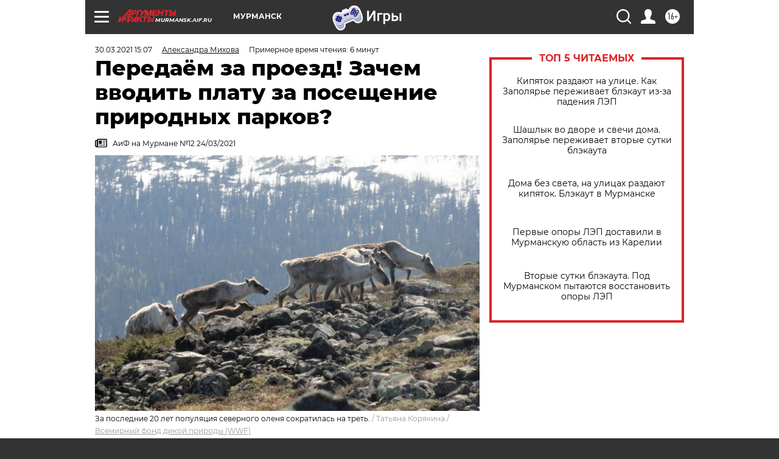

--- FILE ---
content_type: text/html; charset=UTF-8
request_url: https://murmansk.aif.ru/society/ecology/peredayom_za_proezd_zachem_vvodit_platu_za_poseshchenie_prirodnyh_parkov?from_inject=1
body_size: 36750
content:
<!DOCTYPE html>
<!--[if IE 8]><html class="ie8"> <![endif]-->
<!--[if gt IE 8]><!--><html lang="ru"> <!--<![endif]-->
<head>
    <!-- created_at 25-01-2026 19:51:40 -->
    <script>
        window.isIndexPage = 0;
        window.isMobileBrowser = 0;
        window.disableSidebarCut = 1;
        window.bannerDebugMode = 0;
    </script>

                
                                    <meta http-equiv="Content-Type" content="text/html; charset=utf-8" >
<meta name="format-detection" content="telephone=no" >
<meta name="viewport" content="width=device-width, user-scalable=no, initial-scale=1.0, maximum-scale=1.0, minimum-scale=1.0" >
<meta http-equiv="X-UA-Compatible" content="IE=edge,chrome=1" >
<meta name="HandheldFriendly" content="true" >
<meta name="format-detection" content="telephone=no" >
<meta name="theme-color" content="#ffffff" >
<meta name="description" content="«АиФ на Мурмане» поговорил с руководителем Баренц-отделения Всемирного фонда дикой природы Олегом Суткайтисом." >
<meta name="keywords" content="ООПТ,экология,северные олени" >
<meta name="article:published_time" content="2021-03-30T12:07:13+0300" >
<meta property="og:title" content="Передаём за проезд! Зачем вводить плату за посещение природных парков?" >
<meta property="og:description" content="«АиФ на Мурмане» поговорил с руководителем Баренц-отделения Всемирного фонда дикой природы Олегом Суткайтисом." >
<meta property="og:type" content="article" >
<meta property="og:image" content="https://aif-s3.aif.ru/images/023/248/f95a5d73b10b4c6699a5f792baa22d71.JPG" >
<meta property="og:url" content="https://murmansk.aif.ru/society/ecology/peredayom_za_proezd_zachem_vvodit_platu_za_poseshchenie_prirodnyh_parkov" >
<meta property="og:site_name" content="AiF" >
<meta property="twitter:card" content="summary_large_image" >
<meta property="twitter:site" content="@aifonline" >
<meta property="twitter:title" content="Передаём за проезд! Зачем вводить плату за посещение природных парков?" >
<meta property="twitter:description" content="«АиФ на Мурмане» поговорил с руководителем Баренц-отделения Всемирного фонда дикой природы Олегом Суткайтисом." >
<meta property="twitter:creator" content="@aifonline" >
<meta property="twitter:image:src" content="https://aif-s3.aif.ru/images/023/248/f95a5d73b10b4c6699a5f792baa22d71.JPG" >
<meta property="twitter:domain" content="https://murmansk.aif.ru/society/ecology/peredayom_za_proezd_zachem_vvodit_platu_za_poseshchenie_prirodnyh_parkov" >
<meta name="author" content="Александра Михова" >
<meta name="facebook-domain-verification" content="jiqbwww7rrqnwzjkizob7wrpmgmwq3" >
        <title>Передаём за проезд! Зачем вводить плату за посещение природных парков? | АиФ Мурманск</title>    <link rel="shortcut icon" type="image/x-icon" href="/favicon.ico" />
    <link rel="icon" type="image/svg+xml" href="/favicon.svg">
    
    <link rel="preload" href="/redesign2018/fonts/montserrat-v15-latin-ext_latin_cyrillic-ext_cyrillic-regular.woff2" as="font" type="font/woff2" crossorigin>
    <link rel="preload" href="/redesign2018/fonts/montserrat-v15-latin-ext_latin_cyrillic-ext_cyrillic-italic.woff2" as="font" type="font/woff2" crossorigin>
    <link rel="preload" href="/redesign2018/fonts/montserrat-v15-latin-ext_latin_cyrillic-ext_cyrillic-700.woff2" as="font" type="font/woff2" crossorigin>
    <link rel="preload" href="/redesign2018/fonts/montserrat-v15-latin-ext_latin_cyrillic-ext_cyrillic-700italic.woff2" as="font" type="font/woff2" crossorigin>
    <link rel="preload" href="/redesign2018/fonts/montserrat-v15-latin-ext_latin_cyrillic-ext_cyrillic-800.woff2" as="font" type="font/woff2" crossorigin>
    <link href="https://murmansk.aif.ru/amp/society/ecology/peredayom_za_proezd_zachem_vvodit_platu_za_poseshchenie_prirodnyh_parkov" rel="amphtml" >
<link href="https://murmansk.aif.ru/society/ecology/peredayom_za_proezd_zachem_vvodit_platu_za_poseshchenie_prirodnyh_parkov" rel="canonical" >
<link href="https://murmansk.aif.ru/redesign2018/css/style.css?5a7" media="all" rel="stylesheet" type="text/css" >
<link href="https://murmansk.aif.ru/img/icon/apple_touch_icon_57x57.png?5a7" rel="apple-touch-icon" sizes="57x57" >
<link href="https://murmansk.aif.ru/img/icon/apple_touch_icon_114x114.png?5a7" rel="apple-touch-icon" sizes="114x114" >
<link href="https://murmansk.aif.ru/img/icon/apple_touch_icon_72x72.png?5a7" rel="apple-touch-icon" sizes="72x72" >
<link href="https://murmansk.aif.ru/img/icon/apple_touch_icon_144x144.png?5a7" rel="apple-touch-icon" sizes="144x144" >
<link href="https://murmansk.aif.ru/img/icon/apple-touch-icon.png?5a7" rel="apple-touch-icon" sizes="180x180" >
<link href="https://murmansk.aif.ru/img/icon/favicon-32x32.png?5a7" rel="icon" type="image/png" sizes="32x32" >
<link href="https://murmansk.aif.ru/img/icon/favicon-16x16.png?5a7" rel="icon" type="image/png" sizes="16x16" >
<link href="https://murmansk.aif.ru/img/manifest.json?5a7" rel="manifest" >
<link href="https://murmansk.aif.ru/img/safari-pinned-tab.svg?5a7" rel="mask-icon" color="#d55b5b" >
<link href="https://ads.betweendigital.com" rel="preconnect" crossorigin="" >
        <script type="text/javascript">
    //<!--
    var isRedesignPage = true;    //-->
</script>
<script type="text/javascript" src="https://murmansk.aif.ru/js/output/jquery.min.js?5a7"></script>
<script type="text/javascript" src="https://murmansk.aif.ru/js/output/header_scripts.js?5a7"></script>
<script type="text/javascript">
    //<!--
    var _sf_startpt=(new Date()).getTime()    //-->
</script>
<script type="application/ld+json">
    {"@context":"https:\/\/schema.org","@type":"BreadcrumbList","itemListElement":[{"@type":"ListItem","position":1,"name":"\u0410\u0440\u0433\u0443\u043c\u0435\u043d\u0442\u044b \u0438 \u0424\u0430\u043a\u0442\u044b","item":"https:\/\/murmansk.aif.ru\/"},{"@type":"ListItem","position":2,"name":"\u041e\u0411\u0429\u0415\u0421\u0422\u0412\u041e","item":"https:\/\/murmansk.aif.ru\/society"},{"@type":"ListItem","position":3,"name":"\u041e\u0411\u0429\u0415\u0421\u0422\u0412\u041e: \u042d\u043a\u043e\u043b\u043e\u0433\u0438\u044f","item":"https:\/\/murmansk.aif.ru\/society\/ecology"},{"@type":"ListItem","position":4,"name":"\u041f\u0435\u0440\u0435\u0434\u0430\u0451\u043c \u0437\u0430 \u043f\u0440\u043e\u0435\u0437\u0434! \u0417\u0430\u0447\u0435\u043c \u0432\u0432\u043e\u0434\u0438\u0442\u044c \u043f\u043b\u0430\u0442\u0443 \u0437\u0430 \u043f\u043e\u0441\u0435\u0449\u0435\u043d\u0438\u0435 \u043f\u0440\u0438\u0440\u043e\u0434\u043d\u044b\u0445 \u043f\u0430\u0440\u043a\u043e\u0432?","item":"https:\/\/murmansk.aif.ru\/society\/ecology\/peredayom_za_proezd_zachem_vvodit_platu_za_poseshchenie_prirodnyh_parkov"}]}</script>
<script type="application/ld+json">
    {"@context":"https:\/\/schema.org","@type":"Article","mainEntityOfPage":{"@type":"WebPage","@id":"https:\/\/murmansk.aif.ru\/society\/ecology\/peredayom_za_proezd_zachem_vvodit_platu_za_poseshchenie_prirodnyh_parkov"},"headline":"\u041f\u0435\u0440\u0435\u0434\u0430\u0451\u043c \u0437\u0430 \u043f\u0440\u043e\u0435\u0437\u0434! \u0417\u0430\u0447\u0435\u043c \u0432\u0432\u043e\u0434\u0438\u0442\u044c \u043f\u043b\u0430\u0442\u0443 \u0437\u0430 \u043f\u043e\u0441\u0435\u0449\u0435\u043d\u0438\u0435 \u043f\u0440\u0438\u0440\u043e\u0434\u043d\u044b\u0445 \u043f\u0430\u0440\u043a\u043e\u0432?","articleBody":"\u0412 \u041c\u0443\u0440\u043c\u0430\u043d\u0441\u043a\u043e\u0439 \u043e\u0431\u043b\u0430\u0441\u0442\u0438 \u0441\u043e\u0431\u0438\u0440\u0430\u044e\u0442\u0441\u044f \u0432\u0432\u0435\u0441\u0442\u0438 \u043f\u043b\u0430\u0442\u0443 \u0437\u0430 \u043f\u043e\u0441\u0435\u0449\u0435\u043d\u0438\u0435 \u043e\u0441\u043e\u0431\u043e \u043e\u0445\u0440\u0430\u043d\u044f\u0435\u043c\u044b\u0445 \u043f\u0440\u0438\u0440\u043e\u0434\u043d\u044b\u0445 \u0442\u0435\u0440\u0440\u0438\u0442\u043e\u0440\u0438\u0439 (\u041e\u041e\u041f\u0422). \u0421\u0443\u043c\u043c\u044b \u0432\u0440\u043e\u0434\u0435 \u0431\u044b \u0438 \u043d\u0435 \u0431\u043e\u043b\u044c\u0448\u0438\u0435 &ndash; \u043e\u0442 60 \u0434\u043e 600 \u0440\u0443\u0431\u043b\u0435\u0439 &ndash; \u043d\u043e \u043f\u0440\u0438\u043d\u0446\u0438\u043f\u0438\u0430\u043b\u044c\u043d\u044b\u0435.\n\n\u0414\u0430\u0432\u0430\u0439\u0442\u0435 \u0440\u0430\u0437\u0431\u0438\u0440\u0430\u0442\u044c\u0441\u044f: \u043d\u0430 \u0447\u0442\u043e \u043f\u043e\u0439\u0434\u0443\u0442 \u044d\u0442\u0438 \u0434\u0435\u043d\u044c\u0433\u0438, \u0438 \u043f\u043e\u0447\u0435\u043c\u0443 \u0447\u0438\u043d\u043e\u0432\u043d\u0438\u043a\u0438 \u043e\u043a\u0430\u0437\u0430\u043b\u0438\u0441\u044c \u0432 \u0447\u0438\u0441\u043b\u0435 \u043b\u044c\u0433\u043e\u0442\u043d\u0438\u043a\u043e\u0432. \u041e\u0431 \u044d\u0442\u043e\u043c \u0438 \u043d\u0435 \u0442\u043e\u043b\u044c\u043a\u043e &laquo;\u0410\u0438\u0424 \u043d\u0430 \u041c\u0443\u0440\u043c\u0430\u043d\u0435&raquo; \u043f\u043e\u0433\u043e\u0432\u043e\u0440\u0438\u043b \u0441 \u044d\u043a\u0441\u043f\u0435\u0440\u0442\u043e\u043c \u0432 \u043e\u0431\u043b\u0430\u0441\u0442\u0438 \u0411\u0430\u0440\u0435\u043d\u0446-\u0440\u0435\u0433\u0438\u043e\u043d\u0430 \u041e\u043b\u0435\u0433\u043e\u043c \u0421\u0443\u0442\u043a\u0430\u0439\u0442\u0438\u0441\u043e\u043c.\n\n\u041f\u043e\u0442\u0435\u043d\u0446\u0438\u0430\u043b\u044c\u043d\u044b\u0439 \u043a\u043e\u043d\u0444\u043b\u0438\u043a\u0442\n\n\u0410\u043b\u0435\u043a\u0441\u0430\u043d\u0434\u0440\u0430 \u041c\u0438\u0445\u043e\u0432\u0430, &laquo;\u0410\u0438\u0424 \u043d\u0430 \u041c\u0443\u0440\u043c\u0430\u043d\u0435&raquo;: &ndash; \u041e\u043b\u0435\u0433, \u0432\u044b \u0435\u0449\u0451 \u043d\u0435\u0441\u043a\u043e\u043b\u044c\u043a\u043e \u043b\u0435\u0442 \u043d\u0430\u0437\u0430\u0434 \u043f\u0443\u0431\u043b\u0438\u0447\u043d\u043e \u0433\u043e\u0432\u043e\u0440\u0438\u043b\u0438 \u043e \u0442\u043e\u043c, \u0447\u0442\u043e \u043d\u0435\u043e\u0431\u0445\u043e\u0434\u0438\u043c\u043e \u0432\u0432\u0435\u0441\u0442\u0438 \u043f\u043b\u0430\u0442\u0443 \u0437\u0430 \u043f\u043e\u0441\u0435\u0449\u0435\u043d\u0438\u0435 \u043e\u0441\u043e\u0431\u044b\u0445 \u043f\u0440\u0438\u0440\u043e\u0434\u043d\u044b\u0445 \u0442\u0435\u0440\u0440\u0438\u0442\u043e\u0440\u0438\u0439. \u041d\u043e, \u0432\u0438\u0434\u0438\u043c\u043e, \u043f\u0440\u0438 \u044d\u0442\u043e\u043c \u0434\u043e\u043b\u0436\u043d\u044b \u0431\u044b\u0442\u044c \u0443\u0447\u0442\u0435\u043d\u044b \u043d\u0435\u043a\u043e\u0442\u043e\u0440\u044b\u0435 \u043d\u044e\u0430\u043d\u0441\u044b. \u041a\u0430\u043a\u0438\u0435?\n\n\u041e\u043b\u0435\u0433 \u0421\u0443\u0442\u043a\u0430\u0439\u0442\u0438\u0441: &ndash; \u042d\u0442\u043e \u043e\u0431\u0449\u0430\u044f \u0442\u0435\u043d\u0434\u0435\u043d\u0446\u0438\u044f, \u043a \u043a\u043e\u0442\u043e\u0440\u043e\u0439 \u043c\u044b \u0440\u0430\u043d\u043e \u0438\u043b\u0438 \u043f\u043e\u0437\u0434\u043d\u043e \u0431\u044b \u0432\u0441\u0451 \u0440\u0430\u0432\u043d\u043e \u043f\u0440\u0438\u0448\u043b\u0438. \u0421\u043a\u043e\u0440\u0435\u0435 \u0432\u0441\u0435\u0433\u043e, \u0432\u0437\u0438\u043c\u0430\u0442\u044c \u043f\u043b\u0430\u0442\u0443 \u0431\u0443\u0434\u0443\u0442 \u043f\u043e \u0432\u0441\u0435\u0439 \u0420\u043e\u0441\u0441\u0438\u0438. \u041f\u0440\u0438\u0440\u043e\u0434\u043d\u044b\u0435 \u043f\u0430\u0440\u043a\u0438 \u0434\u043b\u044f \u0442\u043e\u0433\u043e \u0438 \u0441\u043e\u0437\u0434\u0430\u044e\u0442\u0441\u044f, \u0447\u0442\u043e\u0431\u044b \u043e\u0440\u0433\u0430\u043d\u0438\u0437\u043e\u0432\u0430\u0442\u044c \u043e\u0442\u0434\u044b\u0445 \u043d\u0430\u0441\u0435\u043b\u0435\u043d\u0438\u044f, \u043d\u043e, \u043f\u043e\u0441\u0435\u0449\u0430\u044f \u0438\u0445, \u043b\u044e\u0434\u0438 \u043e\u0441\u0442\u0430\u0432\u043b\u044f\u044e\u0442 \u0437\u0430 \u0441\u043e\u0431\u043e\u0439 \u0441\u043b\u0435\u0434. \u042d\u0442\u043e \u0438 \u043c\u0443\u0441\u043e\u0440, \u0438 \u0442\u0440\u043e\u043f\u044b. \u0412\u0437\u0438\u043c\u0430\u043d\u0438\u0435 \u043f\u043b\u0430\u0442\u044b \u043f\u043e\u0437\u0432\u043e\u043b\u0438\u0442 \u043d\u0430\u0432\u0435\u0441\u0442\u0438 \u043f\u043e\u0440\u044f\u0434\u043e\u043a. \u0422\u0443\u0440\u0438\u0441\u0442\u0438\u0447\u0435\u0441\u043a\u0438\u0435 \u043f\u043e\u0442\u043e\u043a\u0438 \u0434\u043e\u043b\u0436\u043d\u044b \u0440\u0435\u0433\u0443\u043b\u0438\u0440\u043e\u0432\u0430\u0442\u044c\u0441\u044f, \u043f\u043e\u0440\u043e\u0439 \u043b\u044e\u0434\u0438 \u0441\u043f\u043e\u0441\u043e\u0431\u043d\u044b \u0443\u043d\u0438\u0447\u0442\u043e\u0436\u0438\u0442\u044c \u0443\u043d\u0438\u043a\u0430\u043b\u044c\u043d\u0443\u044e \u043f\u0440\u0438\u0440\u043e\u0434\u0443. \u042d\u0442\u043e \u0442\u043e, \u0447\u0442\u043e \u0441\u0435\u0439\u0447\u0430\u0441, \u0441 \u043c\u043e\u0435\u0439 \u0442\u043e\u0447\u043a\u0438 \u0437\u0440\u0435\u043d\u0438\u044f, \u043f\u0440\u043e\u0438\u0441\u0445\u043e\u0434\u0438\u0442 \u043d\u0430 \u0420\u044b\u0431\u0430\u0447\u044c\u0435\u043c. \u0412 \u0430\u0432\u0433\u0443\u0441\u0442\u0435 \u043c\u044b \u043d\u0430\u0431\u043b\u044e\u0434\u0430\u043b\u0438 \u0441\u043f\u043b\u043e\u0448\u043d\u043e\u0439 \u043f\u043e\u0442\u043e\u043a \u043c\u0430\u0448\u0438\u043d \u043d\u0430 \u043f\u043e\u043b\u0443\u043e\u0441\u0442\u0440\u043e\u0432 &ndash; \u043a\u0432\u0430\u0434\u0440\u043e\u0446\u0438\u043a\u043b\u044b, \u043a\u0430\u043c\u0430\u0437\u044b \u0438 \u043f\u0440\u043e\u0447\u0435\u0435. \u0414\u0435\u043d\u044c\u0433\u0438 &ndash; \u043e\u0434\u0438\u043d \u0438\u0437 \u043c\u0435\u0445\u0430\u043d\u0438\u0437\u043c\u043e\u0432 \u0440\u0435\u0433\u0443\u043b\u0438\u0440\u043e\u0432\u0430\u043d\u0438\u044f \u044d\u0442\u043e\u0433\u043e \u043f\u043e\u0442\u043e\u043a\u0430.\n\n\n\n\u041d\u043e \u0432\u0430\u0436\u043d\u043e \u043f\u043e\u043d\u0438\u043c\u0430\u0442\u044c: \u0445\u043e\u0440\u043e\u0448\u043e, \u043a\u043e\u0433\u0434\u0430 \u0431\u0440\u0435\u043c\u044f \u043b\u043e\u0436\u0438\u0442\u0441\u044f \u043d\u0430 \u0442\u0443\u0440\u0438\u0441\u0442\u043e\u0432, \u0430 \u0434\u043b\u044f \u0436\u0438\u0442\u0435\u043b\u0435\u0439 \u0440\u0435\u0433\u0438\u043e\u043d\u0430 \u0438 \u043e\u0441\u043e\u0431\u0435\u043d\u043d\u043e &ndash; \u0431\u043b\u0438\u0436\u0430\u0439\u0448\u0438\u0445 \u043d\u0430\u0441\u0435\u043b\u0451\u043d\u043d\u044b\u0445 \u043f\u0443\u043d\u043a\u0442\u043e\u0432, \u044d\u0442\u043e \u0432\u044b\u0433\u043b\u044f\u0434\u0438\u0442 \u043d\u0435\u0441\u043f\u0440\u0430\u0432\u0435\u0434\u043b\u0438\u0432\u043e. \u041b\u044e\u0434\u0438 \u0432\u0441\u0435\u0433\u0434\u0430 \u0445\u043e\u0434\u0438\u043b\u0438 \u0432 \u043b\u0435\u0441 \u0437\u0430 \u0433\u0440\u0438\u0431\u0430\u043c\u0438 \u0438 \u044f\u0433\u043e\u0434\u0430\u043c\u0438. \u041d\u0430\u043f\u0440\u0438\u043c\u0435\u0440, \u0436\u0438\u0442\u0435\u043b\u0438 \u0410\u043b\u0430\u043a\u0443\u0440\u0442\u0442\u0438 \u0438\u043c\u0435\u044e\u0442 \u0434\u0430\u0447\u0438 \u043d\u0435\u043f\u043e\u0434\u0430\u043b\u0451\u043a\u0443 \u043e\u0442 \u0437\u0430\u043a\u0430\u0437\u043d\u0438\u043a\u0430 &laquo;\u041a\u0443\u0442\u0441\u0430&raquo;. \u041b\u0435\u0442\u043e\u043c \u043e\u043d\u0438 \u043f\u043e\u0439\u0434\u0443\u0442 \u043d\u0430 \u0443\u0447\u0430\u0441\u0442\u043e\u043a, \u0433\u0434\u0435 \u0432\u0441\u0435\u0433\u0434\u0430 \u0441\u043e\u0431\u0438\u0440\u0430\u043b\u0438 \u044f\u0433\u043e\u0434\u044b, \u0430 \u0438\u0445 \u043e\u0441\u0442\u0430\u043d\u043e\u0432\u044f\u0442 \u0438 \u0441\u043a\u0430\u0436\u0443\u0442: &laquo;\u0421\u0442\u043e\u0439, \u043f\u043b\u0430\u0442\u0438 \u0434\u0435\u043d\u044c\u0433\u0438!&raquo;. \u0414\u0443\u043c\u0430\u044e, \u0432\u043e\u0437\u043c\u0443\u0449\u0435\u043d\u0438\u044f \u0431\u0443\u0434\u0435\u0442 \u043e\u0447\u0435\u043d\u044c \u043c\u043d\u043e\u0433\u043e, \u0438 \u0432 \u0434\u0430\u043d\u043d\u043e\u043c \u0441\u043b\u0443\u0447\u0430\u0435 \u0434\u0430\u0436\u0435 \u043d\u0435 \u0438\u043c\u0435\u0435\u0442 \u0437\u043d\u0430\u0447\u0435\u043d\u0438\u044f \u0440\u0430\u0437\u043c\u0435\u0440 \u043f\u043b\u0430\u0442\u044b, \u0441\u0430\u043c \u0444\u0430\u043a\u0442. \u0412\u0430\u0436\u043d\u043e \u043f\u0440\u0435\u0434\u0443\u0441\u043c\u043e\u0442\u0440\u0435\u0442\u044c, \u0447\u0442\u043e\u0431\u044b \u043c\u0435\u0441\u0442\u043d\u044b\u0435 \u0436\u0438\u0442\u0435\u043b\u0438 \u0438\u043c\u0435\u043b\u0438 \u043b\u044c\u0433\u043e\u0442\u044b \u0438 \u043c\u043e\u0433\u043b\u0438 \u0431\u0435\u0441\u043f\u043b\u0430\u0442\u043d\u043e \u043f\u043e\u0441\u0435\u0449\u0430\u0442\u044c \u041e\u041e\u041f\u0422.\n\n\n\n&ndash; \u041f\u043e \u0431\u043e\u043b\u044c\u0448\u043e\u043c\u0443 \u0441\u0447\u0451\u0442\u0443, \u0447\u0435\u043c \u0436\u0438\u0442\u0435\u043b\u044c \u0412\u0430\u0440\u0437\u0443\u0433\u0438 \u043e\u0442\u043b\u0438\u0447\u0430\u0435\u0442\u0441\u044f \u043e\u0442 \u043c\u0443\u0440\u043c\u0430\u043d\u0447\u0430\u043d\u0438\u043d\u0430, \u043a\u043e\u0442\u043e\u0440\u044b\u0439 \u0440\u0435\u0448\u0438\u043b \u043e\u0442\u0434\u043e\u0445\u043d\u0443\u0442\u044c \u043d\u0430 \u043f\u0440\u0438\u0440\u043e\u0434\u0435?\n\n&ndash; \u041a\u043e\u043d\u0435\u0447\u043d\u043e, \u0432 \u0438\u0434\u0435\u0430\u043b\u0435 \u043d\u0435 \u0442\u043e\u043b\u044c\u043a\u043e \u043c\u0435\u0441\u0442\u043d\u044b\u0435 \u0436\u0438\u0442\u0435\u043b\u0438, \u043d\u043e \u0438 \u0432\u0441\u0435, \u043a\u0442\u043e \u0438\u043c\u0435\u0435\u0442 \u043f\u0440\u043e\u043f\u0438\u0441\u043a\u0443 \u043d\u0430 \u041a\u043e\u043b\u044c\u0441\u043a\u043e\u043c \u043f\u043e\u043b\u0443\u043e\u0441\u0442\u0440\u043e\u0432\u0435, \u0434\u043e\u043b\u0436\u043d\u044b \u0431\u0435\u0441\u043f\u043b\u0430\u0442\u043d\u043e \u043f\u043e\u0441\u0435\u0449\u0430\u0442\u044c \u043f\u0440\u0438\u0440\u043e\u0434\u043d\u044b\u0435 \u043f\u0430\u0440\u043a\u0438. \u041c\u044b \u0436\u0435 \u0432\u0441\u0451 \u044d\u0442\u043e \u0434\u0435\u043b\u0430\u0435\u043c \u0434\u043b\u044f \u043b\u044e\u0434\u0435\u0439, \u0432 \u043f\u0435\u0440\u0432\u0443\u044e \u043e\u0447\u0435\u0440\u0435\u0434\u044c. \u041d\u043e, \u043c\u043d\u0435 \u043a\u0430\u0436\u0435\u0442\u0441\u044f, \u043d\u0443\u0436\u043d\u043e \u0441\u0435\u0440\u044c\u0451\u0437\u043d\u043e \u043f\u043e\u0434\u0443\u043c\u0430\u0442\u044c \u043d\u0430\u0434 \u0442\u0435\u043c, \u043a\u0430\u043a\u0430\u044f \u0434\u043e\u043b\u0436\u043d\u0430 \u0431\u044b\u0442\u044c \u043f\u043b\u0430\u0442\u0430 \u0437\u0430 \u0438\u0441\u043f\u043e\u043b\u044c\u0437\u043e\u0432\u0430\u043d\u0438\u0435 \u0442\u0440\u0430\u043d\u0441\u043f\u043e\u0440\u0442\u043d\u044b\u0445 \u0441\u0440\u0435\u0434\u0441\u0442\u0432. \u042d\u0442\u043e \u043e\u0431\u044f\u0437\u0430\u0442\u0435\u043b\u044c\u043d\u043e \u043d\u0443\u0436\u043d\u043e \u0440\u0435\u0433\u0443\u043b\u0438\u0440\u043e\u0432\u0430\u0442\u044c \u0438 \u043a\u043e\u043d\u0442\u0440\u043e\u043b\u0438\u0440\u043e\u0432\u0430\u0442\u044c. \u0427\u0435\u043b\u043e\u0432\u0435\u043a, \u043f\u0440\u043e\u0448\u0435\u0434\u0448\u0438\u0439 \u043d\u043e\u0433\u0430\u043c\u0438, \u043e\u0441\u0442\u0430\u0432\u043b\u044f\u0435\u0442 \u043a\u0443\u0434\u0430 \u043c\u0435\u043d\u044c\u0448\u0435 \u0441\u043b\u0435\u0434\u043e\u0432, \u0447\u0435\u043c \u0442\u043e\u0442, \u043a\u0442\u043e \u044d\u0442\u043e\u0442 \u043f\u0443\u0442\u044c \u043f\u0440\u0435\u043e\u0434\u043e\u043b\u0435\u043b \u043d\u0430 \u043a\u0432\u0430\u0434\u0440\u043e\u0446\u0438\u043a\u043b\u0435.\n\n\n\n&ndash; \u041d\u043e, \u043a\u0430\u0436\u0435\u0442\u0441\u044f, \u0442\u0430\u043a\u043e\u0433\u043e \u043f\u0443\u043d\u043a\u0442\u0430 \u0432 \u043f\u0440\u043e\u0435\u043a\u0442\u0435 \u043f\u043e\u0441\u0442\u0430\u043d\u043e\u0432\u043b\u0435\u043d\u0438\u044f \u043d\u0435 \u0431\u044b\u043b\u043e?\n\n&ndash; \u041d\u0435 \u0431\u044b\u043b\u043e. \u041d\u043e \u044d\u0442\u043e \u043f\u043e\u043a\u0430 \u0442\u043e\u043b\u044c\u043a\u043e \u043f\u0440\u043e\u0435\u043a\u0442 \u0434\u043e\u043a\u0443\u043c\u0435\u043d\u0442\u0430, \u043a\u043e\u0442\u043e\u0440\u044b\u0439, \u0443\u0432\u0435\u0440\u0435\u043d, \u0431\u0443\u0434\u0435\u0442 \u0435\u0449\u0451 \u043a\u043e\u0440\u0440\u0435\u043a\u0442\u0438\u0440\u043e\u0432\u0430\u0442\u044c\u0441\u044f. \u0421\u0435\u0439\u0447\u0430\u0441 \u0438\u0434\u0451\u0442 \u0435\u0433\u043e \u043e\u0431\u0441\u0443\u0436\u0434\u0435\u043d\u0438\u0435 \u0432 \u043d\u0435\u0434\u0440\u0430\u0445 \u041c\u0438\u043d\u043f\u0440\u0438\u0440\u043e\u0434\u044b \u043e\u0431\u043b\u0430\u0441\u0442\u0438. \u041d\u0430 \u043c\u043e\u0439 \u0432\u0437\u0433\u043b\u044f\u0434, \u043e\u0448\u0438\u0431\u043e\u0447\u043d\u043e, \u0447\u0442\u043e \u0432\u043e\u043f\u0440\u043e\u0441 \u0432\u0432\u0435\u0434\u0435\u043d\u0438\u044f \u043f\u043b\u0430\u0442\u044b \u0437\u0430 \u043f\u043e\u0441\u0435\u0449\u0435\u043d\u0438\u0435 \u041e\u041e\u041f\u0422 \u043d\u0435 \u0432\u044b\u043d\u0435\u0441\u043b\u0438 \u043d\u0430 \u0448\u0438\u0440\u043e\u043a\u043e\u0435 \u043e\u0431\u0449\u0435\u0441\u0442\u0432\u0435\u043d\u043d\u043e\u0435 \u043e\u0431\u0441\u0443\u0436\u0434\u0435\u043d\u0438\u0435. \u041c\u043e\u0436\u0435\u0442 \u0431\u044b\u0442\u044c, \u044d\u0442\u043e \u0435\u0449\u0451 \u043c\u043e\u0436\u043d\u043e \u0438\u0441\u043f\u0440\u0430\u0432\u0438\u0442\u044c.\n\n\u0421\u0442\u043e\u044f\u043d\u043e\u043a \u043d\u0435\u0442 \u043d\u0430 \u043a\u0430\u0440\u0442\u0435\n\n&ndash; \u041a\u0430\u043a \u0432\u044b \u043e\u0446\u0435\u043d\u0438\u0432\u0430\u0435\u0442\u0435 \u043f\u0443\u043d\u043a\u0442, \u0441\u043e\u0433\u043b\u0430\u0441\u043d\u043e \u043a\u043e\u0442\u043e\u0440\u043e\u043c\u0443 \u0432\u0441\u0435 \u0447\u0438\u043d\u043e\u0432\u043d\u0438\u043a\u0438 \u0441\u0442\u0430\u043d\u0443\u0442 \u043b\u044c\u0433\u043e\u0442\u043d\u0438\u043a\u0430\u043c\u0438 \u0438 \u0441\u043c\u043e\u0433\u0443\u0442 \u0431\u0435\u0441\u043f\u043b\u0430\u0442\u043d\u043e \u043f\u043e\u0441\u0435\u0449\u0430\u0442\u044c \u041e\u041e\u041f\u0422?\n\n&ndash; \u042f \u043d\u0435 \u0437\u043d\u0430\u044e, \u043d\u0430\u0441\u043a\u043e\u043b\u044c\u043a\u043e \u044d\u0442\u043e \u043d\u0435\u043e\u0431\u0445\u043e\u0434\u0438\u043c\u043e \u0432\u0441\u0435\u043c \u0447\u0438\u043d\u043e\u0432\u043d\u0438\u043a\u0430\u043c, \u043d\u0430 \u043c\u043e\u0439 \u0432\u0437\u0433\u043b\u044f\u0434, \u044d\u0442\u043e \u0434\u043e\u043b\u0436\u043d\u043e \u043a\u0430\u0441\u0430\u0442\u044c\u0441\u044f \u043b\u0438\u0448\u044c \u0442\u0435\u0445, \u043a\u0442\u043e \u043f\u043e \u0441\u0432\u043e\u0438\u043c \u0434\u043e\u043b\u0436\u043d\u043e\u0441\u0442\u043d\u044b\u043c \u043e\u0431\u044f\u0437\u0430\u043d\u043d\u043e\u0441\u0442\u044f\u043c \u043f\u043e\u0441\u0435\u0449\u0430\u0435\u0442 \u041e\u041e\u041f\u0422. \u041e\u043d\u0438 \u0436\u0435 \u0435\u0434\u0443\u0442 \u0442\u0443\u0434\u0430 \u0440\u0430\u0431\u043e\u0442\u0430\u0442\u044c, \u0430 \u043d\u0435 \u043e\u0442\u0434\u044b\u0445\u0430\u0442\u044c.\n\n\n\n&ndash; \u0421 \u0432\u0430\u0448\u0435\u0439 \u0442\u043e\u0447\u043a\u0438 \u0437\u0440\u0435\u043d\u0438\u044f, \u043d\u0430 \u0447\u0442\u043e \u043d\u0443\u0436\u043d\u043e \u043f\u043e\u0442\u0440\u0430\u0442\u0438\u0442\u044c \u0441\u043e\u0431\u0440\u0430\u043d\u043d\u044b\u0435 \u0441 \u043b\u044e\u0434\u0435\u0439 \u0441\u0440\u0435\u0434\u0441\u0442\u0432\u0430? \u041e\u0431\u0449\u0435\u0441\u0442\u0432\u043e \u0436\u0435 \u0434\u043e\u043b\u0436\u043d\u043e \u044d\u0442\u043e \u043f\u043e\u043d\u0438\u043c\u0430\u0442\u044c!\n\n&ndash; \u0411\u0435\u0437\u0443\u0441\u043b\u043e\u0432\u043d\u043e, \u043b\u044e\u0434\u0438 \u043e\u0445\u043e\u0442\u043d\u0435\u0435 \u0441\u0442\u0430\u043d\u0443\u0442 \u043f\u043b\u0430\u0442\u0438\u0442\u044c, \u043a\u043e\u0433\u0434\u0430 \u0431\u0443\u0434\u0443\u0442 \u043f\u043e\u043d\u0438\u043c\u0430\u0442\u044c \u0437\u0430 \u0447\u0442\u043e. \u0418 \u044d\u0442\u043e \u0434\u043e\u043b\u0436\u043d\u0430 \u0431\u044b\u0442\u044c \u043f\u043b\u0430\u0442\u0430 \u043d\u0435 \u0437\u0430 \u0432\u043e\u0437\u0434\u0443\u0445. \u041d\u0430 \u043c\u043e\u0439 \u0432\u0437\u0433\u043b\u044f\u0434, \u0434\u0435\u043d\u044c\u0433\u0438 \u0434\u043e\u043b\u0436\u043d\u044b \u043f\u043e\u0439\u0442\u0438, \u0432 \u043f\u0435\u0440\u0432\u0443\u044e \u043e\u0447\u0435\u0440\u0435\u0434\u044c, \u043d\u0430 \u0443\u0431\u043e\u0440\u043a\u0443 \u043c\u0443\u0441\u043e\u0440\u0430. \u041f\u043e\u0441\u043c\u043e\u0442\u0440\u0438\u0442\u0435, \u0447\u0442\u043e \u0442\u0432\u043e\u0440\u0438\u0442\u0441\u044f \u043d\u0430 \u0420\u044b\u0431\u0430\u0447\u044c\u0435\u043c \u0438\u043b\u0438 \u043d\u0430 \u0436\u0438\u0432\u043e\u043f\u0438\u0441\u043d\u044b\u0445 \u043f\u043b\u044f\u0436\u0430\u0445 \u0422\u0435\u0440\u0438\u0431\u0435\u0440\u043a\u0438! \u041a\u0440\u043e\u043c\u0435 \u0442\u043e\u0433\u043e, \u043d\u0430 \u0441\u043e\u0437\u0434\u0430\u043d\u0438\u0435 \u0438\u043d\u0444\u0440\u0430\u0441\u0442\u0440\u0443\u043a\u0442\u0443\u0440\u044b, \u043a\u043e\u0442\u043e\u0440\u043e\u0439 \u0441\u043c\u043e\u0433\u0443\u0442 \u043f\u043e\u043b\u044c\u0437\u043e\u0432\u0430\u0442\u044c\u0441\u044f \u0432\u0441\u0435 \u0436\u0435\u043b\u0430\u044e\u0449\u0438\u0435: \u043f\u0440\u043e\u043a\u043b\u0430\u0434\u043a\u0430 \u043d\u043e\u0432\u044b\u0445 \u0442\u0440\u043e\u043f, \u0438\u043d\u0444\u043e\u0440\u043c\u0430\u0446\u0438\u043e\u043d\u043d\u044b\u0435 \u0437\u043d\u0430\u043a\u0438.\n\n\u0411\u044b\u043b \u043e\u0447\u0435\u043d\u044c \u0438\u043d\u0442\u0435\u0440\u0435\u0441\u043d\u044b\u0439 \u043c\u043e\u043c\u0435\u043d\u0442: \u043c\u044b \u043e\u0442\u043f\u0440\u0430\u0432\u0438\u043b\u0438\u0441\u044c \u0440\u0430\u0431\u043e\u0442\u0430\u0442\u044c \u043d\u0430 \u043f\u043e\u043b\u0443\u043e\u0441\u0442\u0440\u043e\u0432 \u0420\u044b\u0431\u0430\u0447\u0438\u0439 \u0438 \u043a\u0430\u043a \u043f\u043e\u0440\u044f\u0434\u043e\u0447\u043d\u044b\u0435 \u043b\u044e\u0434\u0438, \u043d\u0430\u043f\u0440\u0430\u0432\u0438\u043b\u0438 \u043e\u0444\u0438\u0446\u0438\u0430\u043b\u044c\u043d\u043e\u0435 \u043f\u0438\u0441\u044c\u043c\u043e \u0432 \u041c\u0438\u043d\u043f\u0440\u0438\u0440\u043e\u0434\u044b \u0441 \u043f\u0440\u043e\u0441\u044c\u0431\u043e\u0439 \u0440\u0430\u0437\u0440\u0435\u0448\u0438\u0442\u044c \u043d\u0430\u043c \u043f\u043e\u0441\u0435\u0449\u0435\u043d\u0438\u0435 \u044d\u0442\u043e\u0439 \u0442\u0435\u0440\u0440\u0438\u0442\u043e\u0440\u0438\u0438. \u0412 \u043f\u0440\u0430\u0432\u0438\u043b\u0430\u0445 \u0443\u043a\u0430\u0437\u0430\u043d\u043e: \u0441\u0442\u043e\u044f\u043d\u043a\u0438 \u0440\u0430\u0437\u0440\u0435\u0448\u0435\u043d\u044b \u0432 \u0441\u043f\u0435\u0446\u0438\u0430\u043b\u044c\u043d\u043e \u043e\u0442\u0432\u0435\u0434\u0451\u043d\u043d\u044b\u0445 \u043c\u0435\u0441\u0442\u0430\u0445. \u041d\u043e \u043e\u043d\u0438 \u0434\u0430\u0436\u0435 \u043d\u0435 \u043e\u0442\u043c\u0435\u0447\u0435\u043d\u044b \u043d\u0430 \u043a\u0430\u0440\u0442\u0435! \u041d\u0430\u043c \u043f\u0440\u0438\u0448\u043b\u043e\u0441\u044c \u0432\u044b\u0435\u0437\u0436\u0430\u0442\u044c \u0437\u0430 \u0442\u0435\u0440\u0440\u0438\u0442\u043e\u0440\u0438\u044e \u043f\u0430\u0440\u043a\u0430 \u0438 \u043e\u0441\u0442\u0430\u043d\u0430\u0432\u043b\u0438\u0432\u0430\u0442\u044c\u0441\u044f \u0442\u0430\u043c.\n\n\u0418\u043d\u044b\u043c\u0438 \u0441\u043b\u043e\u0432\u0430\u043c\u0438, \u0434\u0435\u043d\u044c\u0433\u0438 \u043c\u043e\u0436\u043d\u043e \u0431\u044b\u043b\u043e \u0431\u044b \u0438\u0441\u043f\u043e\u043b\u044c\u0437\u043e\u0432\u0430\u0442\u044c \u043d\u0430 \u043e\u0431\u0443\u0441\u0442\u0440\u043e\u0439\u0441\u0442\u0432\u043e \u0438 \u0441\u043e\u0434\u0435\u0440\u0436\u0430\u043d\u0438\u0435 \u043a\u043e\u0441\u0442\u0440\u043e\u0432\u0438\u0449, \u043c\u0435\u0441\u0442 \u0441\u0442\u043e\u044f\u043d\u043e\u043a, \u0434\u0430\u0436\u0435 \u043d\u0430 \u043f\u043e\u0434\u0434\u0435\u0440\u0436\u043a\u0443 \u0433\u043e\u0441\u0438\u043d\u0441\u043f\u0435\u043a\u0442\u043e\u0440\u043e\u0432, \u043a\u043e\u0442\u043e\u0440\u044b\u0435 \u043e\u0441\u0443\u0449\u0435\u0441\u0442\u0432\u043b\u044f\u044e\u0442 \u043a\u043e\u043d\u0442\u0440\u043e\u043b\u044c.\n\n&ndash; \u041d\u043e \u0442\u0443\u0442 \u0435\u0449\u0451 \u043d\u0435\u043e\u0431\u0445\u043e\u0434\u0438\u043c\u043e \u043f\u0440\u043e\u0440\u0430\u0431\u043e\u0442\u0430\u0442\u044c \u043c\u0435\u0445\u0430\u043d\u0438\u0437\u043c \u0441\u0431\u043e\u0440\u0430 \u0441\u0440\u0435\u0434\u0441\u0442\u0432 &ndash; \u044d\u0442\u043e \u0442\u043e\u0436\u0435 \u0438\u043d\u0442\u0435\u0440\u0435\u0441\u043d\u044b\u0439 \u0432\u043e\u043f\u0440\u043e\u0441.\n\n&ndash; \u041d\u0430 \u043c\u043e\u0439 \u0432\u0437\u0433\u043b\u044f\u0434, \u043c\u043e\u0436\u043d\u043e \u0438\u0441\u043f\u043e\u043b\u044c\u0437\u043e\u0432\u0430\u0442\u044c \u043f\u043e\u043b\u043e\u0436\u0438\u0442\u0435\u043b\u044c\u043d\u044b\u0439 \u043e\u043f\u044b\u0442 \u0440\u0430\u0431\u043e\u0442\u044b \u0444\u0435\u0434\u0435\u0440\u0430\u043b\u044c\u043d\u044b\u0445 \u0437\u0430\u043f\u043e\u0432\u0435\u0434\u043d\u0438\u043a\u043e\u0432, \u043d\u0430\u043f\u0440\u0438\u043c\u0435\u0440, \u041a\u0435\u043d\u043e\u0437\u0451\u0440\u0441\u043a\u043e\u0433\u043e \u043d\u0430\u0446\u0438\u043e\u043d\u0430\u043b\u044c\u043d\u043e\u0433\u043e \u043f\u0430\u0440\u043a\u0430 \u0432 \u0410\u0440\u0445\u0430\u043d\u0433\u0435\u043b\u044c\u0441\u043a\u043e\u0439 \u043e\u0431\u043b\u0430\u0441\u0442\u0438 &mdash; \u044d\u0442\u043e \u0441\u0435\u0432\u0435\u0440\u043d\u0430\u044f \u0442\u0435\u0440\u0440\u0438\u0442\u043e\u0440\u0438\u044f, \u043d\u0430 \u043a\u043e\u0442\u043e\u0440\u043e\u0439 \u0440\u0430\u0441\u043f\u043e\u043b\u043e\u0436\u0435\u043d\u044b \u0438 \u043d\u0430\u0441\u0435\u043b\u0451\u043d\u043d\u044b\u0435 \u043f\u0443\u043d\u043a\u0442\u044b \u0432 \u0442\u043e\u043c \u0447\u0438\u0441\u043b\u0435. \u0418\u043b\u0438 \u043d\u0430\u0446\u043f\u0430\u0440\u043a\u0430 \u041a\u0443\u0440\u0448\u0441\u043a\u0430\u044f \u043a\u043e\u0441\u0430 \u0432 \u041a\u0430\u043b\u0438\u043d\u0438\u043d\u0433\u0440\u0430\u0434\u0441\u043a\u043e\u0439 \u043e\u0431\u043b\u0430\u0441\u0442\u0438, \u043d\u043e \u0442\u0430\u043c \u043e\u0447\u0435\u043d\u044c \u0431\u043e\u043b\u044c\u0448\u043e\u0439 \u043f\u043e\u0442\u043e\u043a \u0442\u0443\u0440\u0438\u0441\u0442\u043e\u0432. \u0412\u0435\u0437\u0434\u0435 \u043f\u0440\u0438\u043c\u0435\u043d\u044f\u0435\u0442\u0441\u044f \u0434\u0438\u0444\u0444\u0435\u0440\u0435\u043d\u0446\u0438\u0440\u043e\u0432\u0430\u043d\u043d\u0430\u044f \u043f\u043b\u0430\u0442\u0430 \u0437\u0430 \u0432\u044a\u0435\u0437\u0434.\n\n\u041e\u043b\u0435\u043d\u0435\u0439 \u0441\u0442\u0430\u043d\u043e\u0432\u0438\u0442\u0441\u044f \u043c\u0435\u043d\u044c\u0448\u0435\n\n&ndash; \u0412 \u043f\u0440\u043e\u0435\u043a\u0442\u0435 \u043f\u043e\u0441\u0442\u0430\u043d\u043e\u0432\u043b\u0435\u043d\u0438\u044f \u0440\u0435\u0447\u044c \u0438\u0434\u0451\u0442 \u043e 62 \u043f\u0440\u0438\u0440\u043e\u0434\u043d\u044b\u0445 \u0442\u0435\u0440\u0440\u0438\u0442\u043e\u0440\u0438\u044f\u0445. \u0414\u043b\u044f \u0441\u0440\u0430\u0432\u043d\u0435\u043d\u0438\u044f \u0432 \u041d\u0435\u043d\u0435\u0446\u043a\u043e\u043c \u0430\u0432\u0442\u043e\u043d\u043e\u043c\u043d\u043e\u043c \u043e\u043a\u0440\u0443\u0433\u0435 \u0438\u0445 \u0432\u0441\u0435\u0433\u043e 14. \u041f\u043e\u044f\u0441\u043d\u0438\u0442\u0435, \u0447\u0435\u043c \u0431\u043e\u043b\u044c\u0448\u0435 \u041e\u041e\u041f\u0422, \u0442\u0435\u043c \u043b\u0443\u0447\u0448\u0435?\n\n&ndash; \u042d\u0442\u043e \u0432\u043e \u043c\u043d\u043e\u0433\u043e\u043c \u0437\u0430\u0432\u0438\u0441\u0438\u0442 \u043e\u0442 \u043f\u043b\u043e\u0449\u0430\u0434\u0438 \u0442\u0435\u0440\u0440\u0438\u0442\u043e\u0440\u0438\u0438 \u0440\u0435\u0433\u0438\u043e\u043d\u0430. \u0412 \u041d\u0410\u041e \u0432\u0441\u0435\u0433\u043e \u0434\u0432\u0430 \u043f\u0430\u043c\u044f\u0442\u043d\u0438\u043a\u0430 \u043f\u0440\u0438\u0440\u043e\u0434\u044b, \u0430 \u0443 \u043d\u0430\u0441 &ndash; \u043d\u0435\u0441\u043a\u043e\u043b\u044c\u043a\u043e \u0434\u0435\u0441\u044f\u0442\u043a\u043e\u0432. \u0421 \u0442\u043e\u0447\u043a\u0438 \u0437\u0440\u0435\u043d\u0438\u044f \u043f\u0440\u0438\u0440\u043e\u0434\u044b \u0443 \u043d\u0430\u0441 \u0431\u043e\u043b\u0435\u0435 \u0440\u0430\u0437\u0432\u0438\u0442\u0430\u044f \u0438 \u043e\u0431\u0441\u043b\u0435\u0434\u043e\u0432\u0430\u043d\u043d\u0430\u044f \u0442\u0435\u0440\u0440\u0438\u0442\u043e\u0440\u0438\u044f. \u042f \u0431\u044b \u043d\u0435 \u0441\u0442\u0430\u043b \u0433\u043e\u0432\u043e\u0440\u0438\u0442\u044c: \u0447\u0435\u043c \u0431\u043e\u043b\u044c\u0448\u0435, \u0442\u0435\u043c \u043b\u0443\u0447\u0448\u0435. \u0422\u0443\u0442 \u0432\u0430\u0436\u043d\u043e \u0438\u0441\u0445\u043e\u0434\u0438\u0442\u044c \u0438\u0437 \u0446\u0435\u043b\u0435\u0441\u043e\u043e\u0431\u0440\u0430\u0437\u043d\u043e\u0441\u0442\u0438. \u041d\u0430\u0443\u043a\u0430 \u0437\u043d\u0430\u0435\u0442, \u043e\u043d\u0430 \u0438 \u043f\u043e\u0434\u0441\u043a\u0430\u0437\u0430\u043b\u0430, \u0433\u0434\u0435 \u0434\u043e\u043b\u0436\u043d\u044b \u0431\u044b\u0442\u044c \u043e\u0445\u0440\u0430\u043d\u044f\u0435\u043c\u044b\u0435 \u0442\u0435\u0440\u0440\u0438\u0442\u043e\u0440\u0438\u0438. \u041d\u0435\u043a\u043e\u0442\u043e\u0440\u044b\u0435 \u044d\u043a\u0441\u043f\u0435\u0440\u0442\u044b \u0433\u043e\u0432\u043e\u0440\u044f\u0442, \u0447\u0442\u043e \u0442\u0435\u0440\u0440\u0438\u0442\u043e\u0440\u0438\u0439 \u041e\u041e\u041f\u0422 \u0432 \u0440\u0435\u0433\u0438\u043e\u043d\u0435 \u0434\u043e\u043b\u0436\u043d\u043e \u0431\u044b\u0442\u044c 20-25 %, \u0432 \u041c\u0443\u0440\u043c\u0430\u043d\u0441\u043a\u043e\u0439 \u043e\u0431\u043b\u0430\u0441\u0442\u0438 \u0438\u0445 14 %. \u041d\u043e \u0443 \u043d\u0430\u0441 \u0436\u0435 \u0435\u0441\u0442\u044c \u043e\u0431\u044a\u0435\u043a\u0442\u044b, \u043a\u043e\u0442\u043e\u0440\u043e\u0435 \u0434\u043e \u0441\u0438\u0445 \u043f\u043e\u0440 \u043d\u0430\u0445\u043e\u0434\u044f\u0442\u0441\u044f \u0431\u0435\u0437 \u043e\u0445\u0440\u0430\u043d\u044b, &ndash; \u0441\u0442\u0430\u0440\u043e\u0432\u043e\u0437\u0440\u0430\u0441\u0442\u043d\u044b\u0435 \u043b\u0435\u0441\u0430, \u043c\u0435\u0441\u0442\u0430 \u043f\u0440\u043e\u0438\u0437\u0440\u0430\u0441\u0442\u0430\u043d\u0438\u044f \u0440\u0435\u0434\u043a\u0438\u0445 \u0432\u0438\u0434\u043e\u0432 \u0440\u0430\u0441\u0442\u0435\u043d\u0438\u0439. \u0422\u0435\u0440\u0441\u043a\u0438\u0439 \u0431\u0435\u0440\u0435\u0433, \u0412\u043e\u0440\u043e\u043d\u044c\u044f \u0413\u0443\u0431\u0430 &ndash; \u0441 \u044d\u0442\u0438\u043c \u0435\u0449\u0451 \u043f\u0440\u0435\u0434\u0441\u0442\u043e\u0438\u0442 \u0440\u0430\u0431\u043e\u0442\u0430\u0442\u044c.\n\n\n\n&ndash; \u0412\u044b \u0434\u0430\u0432\u043d\u043e \u0437\u0430\u043d\u0438\u043c\u0430\u0435\u0442\u0435\u0441\u044c \u0441\u043e\u0445\u0440\u0430\u043d\u0435\u043d\u0438\u0435\u043c \u0434\u0438\u043a\u043e\u0433\u043e \u0441\u0435\u0432\u0435\u0440\u043d\u043e\u0433\u043e \u043e\u043b\u0435\u043d\u044f. \u041d\u0435 \u043c\u043e\u0433\u0443 \u043d\u0435 \u0441\u043f\u0440\u043e\u0441\u0438\u0442\u044c: \u043f\u0440\u0430\u0432\u0434\u0430, \u0447\u0442\u043e \u0437\u0430 \u043f\u043e\u0441\u043b\u0435\u0434\u043d\u0438\u0435 20 \u043b\u0435\u0442 \u0438\u0445 \u0447\u0438\u0441\u043b\u0435\u043d\u043d\u043e\u0441\u0442\u044c \u0432 \u0420\u043e\u0441\u0441\u0438\u0438 \u0441\u043e\u043a\u0440\u0430\u0442\u0438\u043b\u0430\u0441\u044c \u043d\u0430 \u0442\u0440\u0435\u0442\u044c? \u0418 \u0432 \u043a\u0430\u043a\u043e\u043c \u0440\u0435\u0433\u0438\u043e\u043d\u0435 \u043f\u0440\u043e\u0431\u043b\u0435\u043c\u0430 \u0441\u0442\u043e\u0438\u0442 \u043d\u0430\u0438\u0431\u043e\u043b\u0435\u0435 \u043e\u0441\u0442\u0440\u043e?\n\n&ndash; \u042d\u0442\u043e \u043e\u0431\u044a\u0435\u043a\u0442\u0438\u0432\u043d\u0430\u044f \u0438\u043d\u0444\u043e\u0440\u043c\u0430\u0446\u0438\u044f. \u041a \u0441\u043e\u0436\u0430\u043b\u0435\u043d\u0438\u044e, \u0441\u043b\u043e\u0436\u0438\u043b\u0430\u0441\u044c \u0442\u0430\u043a\u0430\u044f \u0442\u0435\u043d\u0434\u0435\u043d\u0446\u0438\u044f. \u041f\u043e\u043f\u0443\u043b\u044f\u0446\u0438\u044f \u0441\u0435\u0432\u0435\u0440\u043d\u044b\u0445 \u043e\u043b\u0435\u043d\u0435\u0439 \u0441\u043e\u043a\u0440\u0430\u0449\u0430\u0435\u0442\u0441\u044f \u043f\u043e \u043d\u0435\u0441\u043a\u043e\u043b\u044c\u043a\u0438\u043c \u043f\u0440\u0438\u0447\u0438\u043d\u0430\u043c, \u043f\u0440\u0438 \u044d\u0442\u043e\u043c \u0432 \u043a\u0430\u0436\u0434\u043e\u043c \u0440\u0435\u0433\u0438\u043e\u043d\u0435 \u043e\u043d\u0438 \u0441\u0432\u043e\u0438: \u0432 \u0410\u0440\u0445\u0430\u043d\u0433\u0435\u043b\u044c\u0441\u043a\u043e\u0439 \u043e\u0431\u043b\u0430\u0441\u0442\u0438 &ndash; \u0432\u044b\u0440\u0443\u0431\u043a\u0430 \u043b\u0435\u0441\u0430, \u0432 \u041c\u0443\u0440\u043c\u0430\u043d\u0441\u043a\u043e\u0439 \u043e\u0431\u043b\u0430\u0441\u0442\u0438 &ndash; \u0431\u0440\u0430\u043a\u043e\u043d\u044c\u0435\u0440\u0441\u0442\u0432\u043e. \u0411\u0435\u0437 \u0441\u0442\u0440\u043e\u0433\u0438\u0445 \u043c\u0435\u0440 \u043e\u0445\u0440\u0430\u043d\u044b \u043c\u044b \u0438 \u0434\u0430\u043b\u044c\u0448\u0435 \u0431\u0443\u0434\u0435\u043c \u0442\u0435\u0440\u044f\u0442\u044c \u043e\u043b\u0435\u043d\u044f &ndash; \u0441\u0438\u043c\u0432\u043e\u043b\u0430 \u043d\u0430\u0448\u0435\u0439 \u0441\u0435\u0432\u0435\u0440\u043d\u043e\u0439 \u043f\u0440\u0438\u0440\u043e\u0434\u044b.\n\n\n\n&ndash; \u0412 \u043e\u0434\u043d\u043e\u043c \u0438\u0437 \u0438\u043d\u0442\u0435\u0440\u0432\u044c\u044e \u043f\u044f\u0442\u0438\u043b\u0435\u0442\u043d\u0435\u0439 \u0434\u0430\u0432\u043d\u043e\u0441\u0442\u0438 \u0432\u044b \u0441\u043a\u0430\u0437\u0430\u043b\u0438, \u0447\u0442\u043e 10 \u043b\u0435\u0442 \u043d\u0430\u0437\u0430\u0434 \u0432\u043e\u043f\u0440\u043e\u0441\u0430\u043c \u044d\u043a\u043e\u043b\u043e\u0433\u0438\u0438 \u0443\u0434\u0435\u043b\u044f\u043b\u043e\u0441\u044c \u043d\u0435\u043c\u043d\u043e\u0433\u043e \u0432\u043d\u0438\u043c\u0430\u043d\u0438\u044f, \u0441\u0435\u0439\u0447\u0430\u0441 \u0434\u0435\u043b\u0430 \u043e\u0431\u0441\u0442\u043e\u044f\u0442 \u043b\u0443\u0447\u0448\u0435. \u041f\u043e\u0447\u0435\u043c\u0443, \u043d\u0430 \u0432\u0430\u0448 \u0432\u0437\u0433\u043b\u044f\u0434, \u043c\u044b \u0441\u0435\u0433\u043e\u0434\u043d\u044f \u043e\u0437\u0430\u0431\u043e\u0442\u0438\u043b\u0438\u0441\u044c \u0441\u043e\u0445\u0440\u0430\u043d\u0435\u043d\u0438\u0435\u043c \u043f\u0440\u0438\u0440\u043e\u0434\u044b?\n\n&ndash; \u042f \u0434\u0443\u043c\u0430\u044e, \u043f\u0440\u0435\u0436\u0434\u0435 \u0432\u0441\u0435\u0433\u043e \u043f\u043e\u0442\u043e\u043c\u0443, \u0447\u0442\u043e \u0441\u0442\u0430\u043b\u0438 \u0436\u0438\u0442\u044c \u043f\u043e\u0431\u043e\u0433\u0430\u0447\u0435. \u0415\u0449\u0451 20 \u043b\u0435\u0442 \u043d\u0430\u0437\u0430\u0434 \u043b\u044e\u0434\u0435\u0439 \u0431\u043e\u043b\u044c\u0448\u0435 \u0432\u043e\u043b\u043d\u043e\u0432\u0430\u043b\u0438 \u0441\u043e\u0446\u0438\u0430\u043b\u044c\u043d\u044b\u0435 \u0432\u043e\u043f\u0440\u043e\u0441\u044b, \u0430 \u043d\u0435 \u044d\u043a\u043e\u043b\u043e\u0433\u0438\u044f. \u0418 \u0447\u0435\u043c \u043e\u0431\u0449\u0435\u0441\u0442\u0432\u043e \u0431\u043e\u043b\u0435\u0435 \u0441\u0442\u0430\u0431\u0438\u043b\u044c\u043d\u043e \u0438 \u0441\u044b\u0442\u043e, \u0442\u0435\u043c \u0431\u043e\u043b\u044c\u0448\u0435 \u0432\u043d\u0438\u043c\u0430\u043d\u0438\u044f \u0443\u0434\u0435\u043b\u044f\u0435\u0442\u0441\u044f \u043f\u0440\u0438\u0440\u043e\u0434\u0435, \u0431\u043e\u043b\u044c\u0448\u0435 \u043e\u0431\u0440\u0430\u0449\u0435\u043d\u0438\u0439 \u043a \u0432\u043b\u0430\u0441\u0442\u044f\u043c, \u0430 \u043b\u044e\u0434\u0438 \u0438\u0437 \u0441\u043c\u043e\u0442\u0440\u0438\u0442\u0435\u043b\u0435\u0439 \u0441\u0442\u0430\u043d\u043e\u0432\u044f\u0442\u0441\u044f \u0443\u0447\u0430\u0441\u0442\u043d\u0438\u043a\u0430\u043c\u0438 \u0437\u0430\u0449\u0438\u0442\u044b \u043e\u043a\u0440\u0443\u0436\u0430\u044e\u0449\u0435\u0439 \u0441\u0440\u0435\u0434\u044b. \u0421\u0430\u043c\u044b\u0435 \u0441\u0438\u043b\u044c\u043d\u044b\u0435 \u043f\u0440\u0438\u0440\u043e\u0434\u043e\u043e\u0445\u0440\u0430\u043d\u043d\u044b\u0435 \u043e\u0440\u0433\u0430\u043d\u0438\u0437\u0430\u0446\u0438\u0438 \u043d\u0430\u0445\u043e\u0434\u044f\u0442\u0441\u044f \u0432 \u043d\u0430\u0438\u0431\u043e\u043b\u0435\u0435 \u0440\u0430\u0437\u0432\u0438\u0442\u044b\u0445 \u0441\u0442\u0440\u0430\u043d\u0430\u0445 \u043c\u0438\u0440\u0430.\n\n&ndash; \u041f\u043e\u043b\u0443\u0447\u0430\u0435\u0442\u0441\u044f, \u0432 \u0441\u043b\u0443\u0447\u0430\u0435 \u044d\u043a\u043e\u043d\u043e\u043c\u0438\u0447\u0435\u0441\u043a\u043e\u0433\u043e \u043a\u0440\u0438\u0437\u0438\u0441\u0430, \u0432\u043e\u043b\u043e\u043d\u0442\u0451\u0440\u0441\u0442\u0432\u043e \u0431\u0443\u0434\u0435\u0442 \u0437\u0430\u0431\u0440\u043e\u0448\u0435\u043d\u043e?\n\n&ndash; \u0412\u0441\u0435 \u0442\u043e\u0447\u043d\u043e \u043d\u0435 \u0437\u0430\u0431\u0440\u043e\u0441\u044f\u0442. \u0417\u043d\u0430\u0435\u0442\u0435, \u043c\u043d\u0435 \u043e\u0447\u0435\u043d\u044c \u043f\u0440\u0438\u044f\u0442\u043d\u043e \u0441\u043c\u043e\u0442\u0440\u0435\u0442\u044c \u043d\u0430 \u043d\u0430\u0448\u0438\u0445 \u0434\u0435\u0442\u0435\u0439, \u043e\u043d\u0438 \u0433\u043e\u0440\u0430\u0437\u0434\u043e \u043e\u0442\u0432\u0435\u0442\u0441\u0442\u0432\u0435\u043d\u043d\u0435\u0435 \u043d\u0430\u0441.\n ...","author":[{"type":"Person","name":"\u0410\u043b\u0435\u043a\u0441\u0430\u043d\u0434\u0440\u0430 \u041c\u0438\u0445\u043e\u0432\u0430","url":"https:\/\/murmansk.aif.ru\/opinion\/author\/2483176"}],"keywords":["\u041e\u0411\u0429\u0415\u0421\u0422\u0412\u041e","\u041e\u0411\u0429\u0415\u0421\u0422\u0412\u041e: \u042d\u043a\u043e\u043b\u043e\u0433\u0438\u044f","\u041e\u041e\u041f\u0422","\u044d\u043a\u043e\u043b\u043e\u0433\u0438\u044f","\u0441\u0435\u0432\u0435\u0440\u043d\u044b\u0435 \u043e\u043b\u0435\u043d\u0438"],"datePublished":"2021-03-30T15:07:13+03:00","dateModified":"2023-07-14T11:07:19+03:00","image":[{"@type":"ImageObject","width":"640","height":"425","url":"https:\/\/aif-s3.aif.ru\/images\/023\/248\/f95a5d73b10b4c6699a5f792baa22d71.JPG"}],"interactionStatistic":[{"@type":"InteractionCounter","interactionType":"http:\/\/schema.org\/CommentAction","userInteractionCount":0}]}</script>
<script type="text/javascript" src="https://yastatic.net/s3/passport-sdk/autofill/v1/sdk-suggest-with-polyfills-latest.js?5a7"></script>
<script type="text/javascript">
    //<!--
    window.YandexAuthParams = {"oauthQueryParams":{"client_id":"b104434ccf5a4638bdfe8a9101264f3c","response_type":"code","redirect_uri":"https:\/\/aif.ru\/oauth\/yandex\/callback"},"tokenPageOrigin":"https:\/\/aif.ru"};    //-->
</script>
<script type="text/javascript">
    //<!--
    function AdFox_getWindowSize() {
    var winWidth,winHeight;
	if( typeof( window.innerWidth ) == 'number' ) {
		//Non-IE
		winWidth = window.innerWidth;
		winHeight = window.innerHeight;
	} else if( document.documentElement && ( document.documentElement.clientWidth || document.documentElement.clientHeight ) ) {
		//IE 6+ in 'standards compliant mode'
		winWidth = document.documentElement.clientWidth;
		winHeight = document.documentElement.clientHeight;
	} else if( document.body && ( document.body.clientWidth || document.body.clientHeight ) ) {
		//IE 4 compatible
		winWidth = document.body.clientWidth;
		winHeight = document.body.clientHeight;
	}
	return {"width":winWidth, "height":winHeight};
}//END function AdFox_getWindowSize

function AdFox_getElementPosition(elemId){
    var elem;
    
    if (document.getElementById) {
		elem = document.getElementById(elemId);
	}
	else if (document.layers) {
		elem = document.elemId;
	}
	else if (document.all) {
		elem = document.all.elemId;
	}
    var w = elem.offsetWidth;
    var h = elem.offsetHeight;	
    var l = 0;
    var t = 0;
	
    while (elem)
    {
        l += elem.offsetLeft;
        t += elem.offsetTop;
        elem = elem.offsetParent;
    }

    return {"left":l, "top":t, "width":w, "height":h};
} //END function AdFox_getElementPosition

function AdFox_getBodyScrollTop(){
	return self.pageYOffset || (document.documentElement && document.documentElement.scrollTop) || (document.body && document.body.scrollTop);
} //END function AdFox_getBodyScrollTop

function AdFox_getBodyScrollLeft(){
	return self.pageXOffset || (document.documentElement && document.documentElement.scrollLeft) || (document.body && document.body.scrollLeft);
}//END function AdFox_getBodyScrollLeft

function AdFox_Scroll(elemId,elemSrc){
   var winPos = AdFox_getWindowSize();
   var winWidth = winPos.width;
   var winHeight = winPos.height;
   var scrollY = AdFox_getBodyScrollTop();
   var scrollX =  AdFox_getBodyScrollLeft();
   var divId = 'AdFox_banner_'+elemId;
   var ltwhPos = AdFox_getElementPosition(divId);
   var lPos = ltwhPos.left;
   var tPos = ltwhPos.top;

   if(scrollY+winHeight+5 >= tPos && scrollX+winWidth+5 >= lPos){
      AdFox_getCodeScript(1,elemId,elemSrc);
	  }else{
	     setTimeout('AdFox_Scroll('+elemId+',"'+elemSrc+'");',100);
	  }
}//End function AdFox_Scroll    //-->
</script>
<script type="text/javascript">
    //<!--
    function AdFox_SetLayerVis(spritename,state){
   document.getElementById(spritename).style.visibility=state;
}

function AdFox_Open(AF_id){
   AdFox_SetLayerVis('AdFox_DivBaseFlash_'+AF_id, "hidden");
   AdFox_SetLayerVis('AdFox_DivOverFlash_'+AF_id, "visible");
}

function AdFox_Close(AF_id){
   AdFox_SetLayerVis('AdFox_DivOverFlash_'+AF_id, "hidden");
   AdFox_SetLayerVis('AdFox_DivBaseFlash_'+AF_id, "visible");
}

function AdFox_getCodeScript(AF_n,AF_id,AF_src){
   var AF_doc;
   if(AF_n<10){
      try{
	     if(document.all && !window.opera){
		    AF_doc = window.frames['AdFox_iframe_'+AF_id].document;
			}else if(document.getElementById){
			         AF_doc = document.getElementById('AdFox_iframe_'+AF_id).contentDocument;
					 }
		 }catch(e){}
    if(AF_doc){
	   AF_doc.write('<scr'+'ipt type="text/javascript" src="'+AF_src+'"><\/scr'+'ipt>');
	   }else{
	      setTimeout('AdFox_getCodeScript('+(++AF_n)+','+AF_id+',"'+AF_src+'");', 100);
		  }
		  }
}

function adfoxSdvigContent(banID, flashWidth, flashHeight){
	var obj = document.getElementById('adfoxBanner'+banID).style;
	if (flashWidth == '100%') obj.width = flashWidth;
	    else obj.width = flashWidth + "px";
	if (flashHeight == '100%') obj.height = flashHeight;
	    else obj.height = flashHeight + "px";
}

function adfoxVisibilityFlash(banName, flashWidth, flashHeight){
    	var obj = document.getElementById(banName).style;
	if (flashWidth == '100%') obj.width = flashWidth;
	    else obj.width = flashWidth + "px";
	if (flashHeight == '100%') obj.height = flashHeight;
	    else obj.height = flashHeight + "px";
}

function adfoxStart(banID, FirShowFlNum, constVisFlashFir, sdvigContent, flash1Width, flash1Height, flash2Width, flash2Height){
	if (FirShowFlNum == 1) adfoxVisibilityFlash('adfoxFlash1'+banID, flash1Width, flash1Height);
	    else if (FirShowFlNum == 2) {
		    adfoxVisibilityFlash('adfoxFlash2'+banID, flash2Width, flash2Height);
	        if (constVisFlashFir == 'yes') adfoxVisibilityFlash('adfoxFlash1'+banID, flash1Width, flash1Height);
		    if (sdvigContent == 'yes') adfoxSdvigContent(banID, flash2Width, flash2Height);
		        else adfoxSdvigContent(banID, flash1Width, flash1Height);
	}
}

function adfoxOpen(banID, constVisFlashFir, sdvigContent, flash2Width, flash2Height){
	var aEventOpenClose = new Image();
	var obj = document.getElementById("aEventOpen"+banID);
	if (obj) aEventOpenClose.src =  obj.title+'&rand='+Math.random()*1000000+'&prb='+Math.random()*1000000;
	adfoxVisibilityFlash('adfoxFlash2'+banID, flash2Width, flash2Height);
	if (constVisFlashFir != 'yes') adfoxVisibilityFlash('adfoxFlash1'+banID, 1, 1);
	if (sdvigContent == 'yes') adfoxSdvigContent(banID, flash2Width, flash2Height);
}


function adfoxClose(banID, constVisFlashFir, sdvigContent, flash1Width, flash1Height){
	var aEventOpenClose = new Image();
	var obj = document.getElementById("aEventClose"+banID);
	if (obj) aEventOpenClose.src =  obj.title+'&rand='+Math.random()*1000000+'&prb='+Math.random()*1000000;
	adfoxVisibilityFlash('adfoxFlash2'+banID, 1, 1);
	if (constVisFlashFir != 'yes') adfoxVisibilityFlash('adfoxFlash1'+banID, flash1Width, flash1Height);
	if (sdvigContent == 'yes') adfoxSdvigContent(banID, flash1Width, flash1Height);
}    //-->
</script>
<script type="text/javascript" async="true" src="https://yandex.ru/ads/system/header-bidding.js?5a7"></script>
<script type="text/javascript" src="https://ad.mail.ru/static/sync-loader.js?5a7"></script>
<script type="text/javascript" async="true" src="https://cdn.skcrtxr.com/roxot-wrapper/js/roxot-manager.js?pid=42c21743-edce-4460-a03e-02dbaef8f162"></script>
<script type="text/javascript" src="https://cdn-rtb.sape.ru/js/uids.js?5a7"></script>
<script type="text/javascript">
    //<!--
        var adfoxBiddersMap = {
    "betweenDigital": "816043",
 "mediasniper": "2218745",
    "myTarget": "810102",
 "buzzoola": "1096246",
 "adfox_roden-media": "3373170",
    "videonow": "2966090", 
 "adfox_adsmart": "1463295",
  "Gnezdo": "3123512",
    "roxot": "3196121",
 "astralab": "2486209",
  "getintent": "3186204",
 "sape": "2758269",
 "adwile": "2733112",
 "hybrid": "2809332"
};
var syncid = window.rb_sync.id;
	  var biddersCpmAdjustmentMap = {
      'adfox_adsmart': 0.6,
	  'Gnezdo': 0.8,
	  'adwile': 0.8
  };

if (window.innerWidth >= 1024) {
var adUnits = [{
        "code": "adfox_153825256063495017",
  "sizes": [[300, 600], [240,400]],
        "bids": [{
                "bidder": "betweenDigital",
                "params": {
                    "placementId": "3235886"
                }
            },{
                "bidder": "myTarget",
                "params": {
                    "placementId": "555209",
"sendTargetRef": "true",
"additional": {
"fpid": syncid
}			
                }
            },{
                "bidder": "hybrid",
                "params": {
                    "placementId": "6582bbf77bc72f59c8b22f65"
                }
            },{
                "bidder": "buzzoola",
                "params": {
                    "placementId": "1252803"
                }
            },{
                "bidder": "videonow",
                "params": {
                    "placementId": "8503533"
                }
            },{
                    "bidder": "adfox_adsmart",
                    "params": {
						p1: 'cqguf',
						p2: 'hhro'
					}
            },{
                    "bidder": "roxot",
                    "params": {
						placementId: '2027d57b-1cff-4693-9a3c-7fe57b3bcd1f',
						sendTargetRef: true
					}
            },{
                    "bidder": "mediasniper",
                    "params": {
						"placementId": "4417"
					}
            },{
                    "bidder": "Gnezdo",
                    "params": {
						"placementId": "354318"
					}
            },{
                    "bidder": "getintent",
                    "params": {
						"placementId": "215_V_aif.ru_D_Top_300x600"
					}
            },{
                    "bidder": "adfox_roden-media",
                    "params": {
						p1: "dilmj",
						p2: "emwl"
					}
            },{
                    "bidder": "astralab",
                    "params": {
						"placementId": "642ad3a28528b410c4990932"
					}
            }
        ]
    },{
        "code": "adfox_150719646019463024",
		"sizes": [[640,480], [640,360]],
        "bids": [{
                "bidder": "adfox_adsmart",
                    "params": {
						p1: 'cmqsb',
						p2: 'ul'
					}
            },{
                "bidder": "sape",
                "params": {
                    "placementId": "872427",
					additional: {
                       sapeFpUids: window.sapeRrbFpUids || []
                   }				
                }
            },{
                "bidder": "roxot",
                "params": {
                    placementId: '2b61dd56-9c9f-4c45-a5f5-98dd5234b8a1',
					sendTargetRef: true
                }
            },{
                "bidder": "getintent",
                "params": {
                    "placementId": "215_V_aif.ru_D_AfterArticle_640х480"
                }
            }
        ]
    },{
        "code": "adfox_149010055036832877",
		"sizes": [[970,250]],
		"bids": [{
                    "bidder": "adfox_roden-media",
                    "params": {
						p1: 'dilmi',
						p2: 'hfln'
					}
            },{
                    "bidder": "buzzoola",
                    "params": {
						"placementId": "1252804"
					}
            },{
                    "bidder": "getintent",
                    "params": {
						"placementId": "215_V_aif.ru_D_Billboard_970x250"
					}
            },{
                "bidder": "astralab",
                "params": {
                    "placementId": "67bf071f4e6965fa7b30fea3"
                }
            },{
                    "bidder": "hybrid",
                    "params": {
						"placementId": "6582bbf77bc72f59c8b22f66"
					}
            },{
                    "bidder": "myTarget",
                    "params": {
						"placementId": "1462991",
"sendTargetRef": "true",
"additional": {
"fpid": syncid
}			
					}
            }			           
        ]        
    },{
        "code": "adfox_149874332414246474",
		"sizes": [[640,360], [300,250], [640,480]],
		"codeType": "combo",
		"bids": [{
                "bidder": "mediasniper",
                "params": {
                    "placementId": "4419"
                }
            },{
                "bidder": "buzzoola",
                "params": {
                    "placementId": "1220692"
                }
            },{
                "bidder": "astralab",
                "params": {
                    "placementId": "66fd25eab13381b469ae4b39"
                }
            },
			{
                    "bidder": "betweenDigital",
                    "params": {
						"placementId": "4502825"
					}
            }
			           
        ]        
    },{
        "code": "adfox_149848658878716687",
		"sizes": [[300,600], [240,400]],
        "bids": [{
                "bidder": "betweenDigital",
                "params": {
                    "placementId": "3377360"
                }
            },{
                "bidder": "roxot",
                "params": {
                    placementId: 'fdaba944-bdaa-4c63-9dd3-af12fc6afbf8',
					sendTargetRef: true
                }
            },{
                "bidder": "sape",
                "params": {
                    "placementId": "872425",
					additional: {
                       sapeFpUids: window.sapeRrbFpUids || []
                   }
                }
            },{
                "bidder": "adwile",
                "params": {
                    "placementId": "27990"
                }
            }
        ]        
    }
],
	syncPixels = [{
    bidder: 'hybrid',
    pixels: [
    "https://www.tns-counter.ru/V13a****idsh_ad/ru/CP1251/tmsec=idsh_dis/",
    "https://www.tns-counter.ru/V13a****idsh_vid/ru/CP1251/tmsec=idsh_aifru-hbrdis/",
    "https://mc.yandex.ru/watch/66716692?page-url=aifru%3Futm_source=dis_hybrid_default%26utm_medium=%26utm_campaign=%26utm_content=%26utm_term=&page-ref="+window.location.href
]
  }
  ];
} else if (window.innerWidth < 1024) {
var adUnits = [{
        "code": "adfox_14987283079885683",
		"sizes": [[300,250], [300,240]],
        "bids": [{
                "bidder": "betweenDigital",
                "params": {
                    "placementId": "2492448"
                }
            },{
                "bidder": "myTarget",
                "params": {
                    "placementId": "226830",
"sendTargetRef": "true",
"additional": {
"fpid": syncid
}			
                }
            },{
                "bidder": "hybrid",
                "params": {
                    "placementId": "6582bbf77bc72f59c8b22f64"
                }
            },{
                "bidder": "mediasniper",
                "params": {
                    "placementId": "4418"
                }
            },{
                "bidder": "buzzoola",
                "params": {
                    "placementId": "563787"
                }
            },{
                "bidder": "roxot",
                "params": {
                    placementId: '20bce8ad-3a5e-435a-964f-47be17e201cf',
					sendTargetRef: true
                }
            },{
                "bidder": "videonow",
                "params": {
                    "placementId": "2577490"
                }
            },{
                "bidder": "adfox_adsmart",
                    "params": {
						p1: 'cqmbg',
						p2: 'ul'
					}
            },{
                    "bidder": "Gnezdo",
                    "params": {
						"placementId": "354316"
					}
            },{
                    "bidder": "getintent",
                    "params": {
						"placementId": "215_V_aif.ru_M_Top_300x250"
					}
            },{
                    "bidder": "adfox_roden-media",
                    "params": {
						p1: "dilmx",
						p2: "hbts"
					}
            },{
                "bidder": "astralab",
                "params": {
                    "placementId": "642ad47d8528b410c4990933"
                }
            }			
        ]        
    },{
        "code": "adfox_153545578261291257",
		"bids": [{
                    "bidder": "sape",
                    "params": {
						"placementId": "872426",
					additional: {
                       sapeFpUids: window.sapeRrbFpUids || []
                   }
					}
            },{
                    "bidder": "roxot",
                    "params": {
						placementId: 'eb2ebb9c-1e7e-4c80-bef7-1e93debf197c',
						sendTargetRef: true
					}
            }
			           
        ]        
    },{
        "code": "adfox_165346609120174064",
		"sizes": [[320,100]],
		"bids": [            
            		{
                    "bidder": "buzzoola",
                    "params": {
						"placementId": "1252806"
					}
            },{
                    "bidder": "getintent",
                    "params": {
						"placementId": "215_V_aif.ru_M_FloorAd_320x100"
					}
            }
			           
        ]        
    },{
        "code": "adfox_155956315896226671",
		"bids": [            
            		{
                    "bidder": "buzzoola",
                    "params": {
						"placementId": "1252805"
					}
            },{
                    "bidder": "sape",
                    "params": {
						"placementId": "887956",
					additional: {
                       sapeFpUids: window.sapeRrbFpUids || []
                   }
					}
            },{
                    "bidder": "myTarget",
                    "params": {
						"placementId": "821424",
"sendTargetRef": "true",
"additional": {
"fpid": syncid
}			
					}
            }
			           
        ]        
    },{
        "code": "adfox_149874332414246474",
		"sizes": [[640,360], [300,250], [640,480]],
		"codeType": "combo",
		"bids": [{
                "bidder": "adfox_roden-media",
                "params": {
					p1: 'dilmk',
					p2: 'hfiu'
				}
            },{
                "bidder": "mediasniper",
                "params": {
                    "placementId": "4419"
                }
            },{
                "bidder": "roxot",
                "params": {
                    placementId: 'ba25b33d-cd61-4c90-8035-ea7d66f011c6',
					sendTargetRef: true
                }
            },{
                "bidder": "adwile",
                "params": {
                    "placementId": "27991"
                }
            },{
                    "bidder": "Gnezdo",
                    "params": {
						"placementId": "354317"
					}
            },{
                    "bidder": "getintent",
                    "params": {
						"placementId": "215_V_aif.ru_M_Comboblock_300x250"
					}
            },{
                    "bidder": "astralab",
                    "params": {
						"placementId": "66fd260fb13381b469ae4b3f"
					}
            },{
                    "bidder": "betweenDigital",
                    "params": {
						"placementId": "4502825"
					}
            }
			]        
    }
],
	syncPixels = [
  {
    bidder: 'hybrid',
    pixels: [
    "https://www.tns-counter.ru/V13a****idsh_ad/ru/CP1251/tmsec=idsh_mob/",
    "https://www.tns-counter.ru/V13a****idsh_vid/ru/CP1251/tmsec=idsh_aifru-hbrmob/",
    "https://mc.yandex.ru/watch/66716692?page-url=aifru%3Futm_source=mob_hybrid_default%26utm_medium=%26utm_campaign=%26utm_content=%26utm_term=&page-ref="+window.location.href
]
  }
  ];
}
var userTimeout = 1500;
window.YaHeaderBiddingSettings = {
    biddersMap: adfoxBiddersMap,
	biddersCpmAdjustmentMap: biddersCpmAdjustmentMap,
    adUnits: adUnits,
    timeout: userTimeout,
    syncPixels: syncPixels	
};    //-->
</script>
<script type="text/javascript">
    //<!--
    window.yaContextCb = window.yaContextCb || []    //-->
</script>
<script type="text/javascript" async="true" src="https://yandex.ru/ads/system/context.js?5a7"></script>
<script type="text/javascript">
    //<!--
    window.EventObserver = {
    observers: {},

    subscribe: function (name, fn) {
        if (!this.observers.hasOwnProperty(name)) {
            this.observers[name] = [];
        }
        this.observers[name].push(fn)
    },
    
    unsubscribe: function (name, fn) {
        if (!this.observers.hasOwnProperty(name)) {
            return;
        }
        this.observers[name] = this.observers[name].filter(function (subscriber) {
            return subscriber !== fn
        })
    },
    
    broadcast: function (name, data) {
        if (!this.observers.hasOwnProperty(name)) {
            return;
        }
        this.observers[name].forEach(function (subscriber) {
            return subscriber(data)
        })
    }
};    //-->
</script>    
    <script>
  var adcm_config ={
    id:1064,
    platformId: 64,
    init: function () {
      window.adcm.call();
    }
  };
</script>
<script src="https://tag.digitaltarget.ru/adcm.js" async></script>    <meta name="google-site-verification" content="U62sDHlgue3osrNGy7cOyUkCYoiceFwcIM0im-6tbbE" /><meta name="yandex-verification" content="13fc8a5a32809f03" />
    <link rel="stylesheet" type="text/css" media="print" href="https://murmansk.aif.ru/redesign2018/css/print.css?5a7" />
    <base href=""/>
</head><body class="region__murmansk ">
<div class="overlay"></div>
<!-- Rating@Mail.ru counter -->
<script type="text/javascript">
var _tmr = window._tmr || (window._tmr = []);
_tmr.push({id: "59428", type: "pageView", start: (new Date()).getTime()});
(function (d, w, id) {
  if (d.getElementById(id)) return;
  var ts = d.createElement("script"); ts.type = "text/javascript"; ts.async = true; ts.id = id;
  ts.src = "https://top-fwz1.mail.ru/js/code.js";
  var f = function () {var s = d.getElementsByTagName("script")[0]; s.parentNode.insertBefore(ts, s);};
  if (w.opera == "[object Opera]") { d.addEventListener("DOMContentLoaded", f, false); } else { f(); }
})(document, window, "topmailru-code");
</script><noscript><div>
<img src="https://top-fwz1.mail.ru/counter?id=59428;js=na" style="border:0;position:absolute;left:-9999px;" alt="Top.Mail.Ru" />
</div></noscript>
<!-- //Rating@Mail.ru counter -->



<div class="container white_bg" id="container">
    
        <noindex><div class="adv_content bp__body_first adwrapper"><div class="banner_params hide" data-params="{&quot;id&quot;:5465,&quot;num&quot;:1,&quot;place&quot;:&quot;body_first&quot;}"></div>
<!--AdFox START-->
<!--aif_direct-->
<!--Площадка: AIF_fullscreen/catfish / * / *-->
<!--Тип баннера: CatFish-->
<!--Расположение: <верх страницы>-->
<div id="adfox_155956532411722131"></div>
<script>
window.yaContextCb.push(()=>{
    Ya.adfoxCode.create({
      ownerId: 249933,
        containerId: 'adfox_155956532411722131',
type: 'fullscreen',
platform: 'desktop',
        params: {
            pp: 'g',
            ps: 'didj',
            p2: 'gkue',
            puid1: ''
        }
    });
});
</script></div></noindex>
        
        <!--баннер над шапкой--->
                <div class="banner_box">
            <div class="main_banner">
                <noindex><div class="adv_content bp__header no_portr cont_center adwrapper no_mob"><div class="banner_params hide" data-params="{&quot;id&quot;:1500,&quot;num&quot;:1,&quot;place&quot;:&quot;header&quot;}"></div>
<center data-slot="1500">

<!--AdFox START-->
<!--aif_direct-->
<!--Площадка: AIF.ru / * / *-->
<!--Тип баннера: Background-->
<!--Расположение: <верх страницы>-->
<div id="adfox_149010055036832877"></div>
<script>
window.yaContextCb.push(()=>{
    Ya.adfoxCode.create({
      ownerId: 249933,
        containerId: 'adfox_149010055036832877',
        params: {
            pp: 'g',
            ps: 'chxs',
            p2: 'fmis'
          
        }
    });
});
</script>

<script>
$(document).ready(function() {
$('#container').addClass('total_branb_no_top');
 });
</script>
<style>
body > a[style] {position:fixed !important;}
</style> 
  


</center></div></noindex>            </div>
        </div>
                <!--//баннер  над шапкой--->

    <script>
	currentUser = new User();
</script>

<header class="header">
    <div class="count_box_nodisplay">
    <div class="couter_block"><!--LiveInternet counter-->
<script type="text/javascript"><!--
document.write("<img src='https://counter.yadro.ru//hit;AIF?r"+escape(document.referrer)+((typeof(screen)=="undefined")?"":";s"+screen.width+"*"+screen.height+"*"+(screen.colorDepth?screen.colorDepth:screen.pixelDepth))+";u"+escape(document.URL)+";h"+escape(document.title.substring(0,80))+";"+Math.random()+"' width=1 height=1 alt=''>");
//--></script><!--/LiveInternet--></div></div>    <div class="topline">
    <a href="#" class="burger openCloser">
        <div class="burger__wrapper">
            <span class="burger__line"></span>
            <span class="burger__line"></span>
            <span class="burger__line"></span>
        </div>
    </a>

    
    <a href="/" class="logo_box">
                <img width="96" height="22" src="https://murmansk.aif.ru/redesign2018/img/logo.svg?5a7" alt="Аргументы и Факты">
        <div class="region_url">
            murmansk.aif.ru        </div>
            </a>
    <div itemscope itemtype="http://schema.org/Organization" class="schema_org">
        <img itemprop="logo" src="https://murmansk.aif.ru/redesign2018/img/logo.svg?5a7" />
        <a itemprop="url" href="/"></a>
        <meta itemprop="name" content="АО «Аргументы и Факты»" />
        <div itemprop="address" itemscope itemtype="http://schema.org/PostalAddress">
            <meta itemprop="postalCode" content="101000" />
            <meta itemprop="addressLocality" content="Москва" />
            <meta itemprop="streetAddress" content="ул. Мясницкая, д. 42"/>
            <meta itemprop="addressCountry" content="RU"/>
            <a itemprop="telephone" href="tel:+74956465757">+7 (495) 646 57 57</a>
        </div>
    </div>
    <div class="age16 age16_topline">16+</div>
    <a href="#" class="region regionOpenCloser">
        <img width="19" height="25" src="https://murmansk.aif.ru/redesign2018/img/location.svg?5a7"><span>Мурманск</span>
    </a>
    <div class="topline__slot">
         <noindex><div class="adv_content bp__header_in_topline adwrapper"><div class="banner_params hide" data-params="{&quot;id&quot;:6014,&quot;num&quot;:1,&quot;place&quot;:&quot;header_in_topline&quot;}"></div>
<a href="https://aif.ru/onlinegames?utm_source=aif&utm_medium=banner&utm_campaign=games">
  <img src="https://static1-repo.aif.ru/1/ce/3222991/243b17d0964e68617fe6015e07883e97.webp"
       border="0" width="200" height="56" alt="Игры — АиФ Онлайн">
</a></div></noindex>    </div>

    <!--a class="topline__hashtag" href="https://aif.ru/health/coronavirus/?utm_medium=header&utm_content=covid&utm_source=aif">#остаемсядома</a-->
    <div class="auth_user_status_js">
        <a href="#" class="user auth_link_login_js auth_open_js"><img width="24" height="24" src="https://murmansk.aif.ru/redesign2018/img/user_ico.svg?5a7"></a>
        <a href="/profile" class="user auth_link_profile_js" style="display: none"><img width="24" height="24" src="https://murmansk.aif.ru/redesign2018/img/user_ico.svg?5a7"></a>
    </div>
    <div class="search_box">
        <a href="#" class="search_ico searchOpener">
            <img width="24" height="24" src="https://murmansk.aif.ru/redesign2018/img/search_ico.svg?5a7">
        </a>
        <div class="search_input">
            <form action="/search" id="search_form1">
                <input type="text" name="text" maxlength="50"/>
            </form>
        </div>
    </div>
</div>

<div class="fixed_menu topline">
    <div class="cont_center">
        <a href="#" class="burger openCloser">
            <div class="burger__wrapper">
                <span class="burger__line"></span>
                <span class="burger__line"></span>
                <span class="burger__line"></span>
            </div>
        </a>
        <a href="/" class="logo_box">
                        <img width="96" height="22" src="https://murmansk.aif.ru/redesign2018/img/logo.svg?5a7" alt="Аргументы и Факты">
            <div class="region_url">
                murmansk.aif.ru            </div>
                    </a>
        <div class="age16 age16_topline">16+</div>
        <a href="/" class="region regionOpenCloser">
            <img width="19" height="25" src="https://murmansk.aif.ru/redesign2018/img/location.svg?5a7">
            <span>Мурманск</span>
        </a>
        <div class="topline__slot">
            <noindex><div class="adv_content bp__header_in_topline adwrapper"><div class="banner_params hide" data-params="{&quot;id&quot;:6014,&quot;num&quot;:1,&quot;place&quot;:&quot;header_in_topline&quot;}"></div>
<a href="https://aif.ru/onlinegames?utm_source=aif&utm_medium=banner&utm_campaign=games">
  <img src="https://static1-repo.aif.ru/1/ce/3222991/243b17d0964e68617fe6015e07883e97.webp"
       border="0" width="200" height="56" alt="Игры — АиФ Онлайн">
</a></div></noindex>        </div>

        <!--a class="topline__hashtag" href="https://aif.ru/health/coronavirus/?utm_medium=header&utm_content=covid&utm_source=aif">#остаемсядома</a-->
        <div class="auth_user_status_js">
            <a href="#" class="user auth_link_login_js auth_open_js"><img width="24" height="24" src="https://murmansk.aif.ru/redesign2018/img/user_ico.svg?5a7"></a>
            <a href="/profile" class="user auth_link_profile_js" style="display: none"><img width="24" height="24" src="https://murmansk.aif.ru/redesign2018/img/user_ico.svg?5a7"></a>
        </div>
        <div class="search_box">
            <a href="#" class="search_ico searchOpener">
                <img width="24" height="24" src="https://murmansk.aif.ru/redesign2018/img/search_ico.svg?5a7">
            </a>
            <div class="search_input">
                <form action="/search">
                    <input type="text" name="text" maxlength="50" >
                </form>
            </div>
        </div>
    </div>
</div>    <div class="regions_box">
    <nav class="cont_center">
        <ul class="regions">
            <li><a href="https://aif.ru?from_menu=1">ФЕДЕРАЛЬНЫЙ</a></li>
            <li><a href="https://spb.aif.ru">САНКТ-ПЕТЕРБУРГ</a></li>

            
                                    <li><a href="https://adigea.aif.ru">Адыгея</a></li>
                
            
                                    <li><a href="https://arh.aif.ru">Архангельск</a></li>
                
            
                
            
                
            
                                    <li><a href="https://astrakhan.aif.ru">Астрахань</a></li>
                
            
                                    <li><a href="https://altai.aif.ru">Барнаул</a></li>
                
            
                                    <li><a href="https://aif.by">Беларусь</a></li>
                
            
                                    <li><a href="https://bel.aif.ru">Белгород</a></li>
                
            
                
            
                                    <li><a href="https://bryansk.aif.ru">Брянск</a></li>
                
            
                                    <li><a href="https://bur.aif.ru">Бурятия</a></li>
                
            
                                    <li><a href="https://vl.aif.ru">Владивосток</a></li>
                
            
                                    <li><a href="https://vlad.aif.ru">Владимир</a></li>
                
            
                                    <li><a href="https://vlg.aif.ru">Волгоград</a></li>
                
            
                                    <li><a href="https://vologda.aif.ru">Вологда</a></li>
                
            
                                    <li><a href="https://vrn.aif.ru">Воронеж</a></li>
                
            
                
            
                                    <li><a href="https://dag.aif.ru">Дагестан</a></li>
                
            
                
            
                                    <li><a href="https://ivanovo.aif.ru">Иваново</a></li>
                
            
                                    <li><a href="https://irk.aif.ru">Иркутск</a></li>
                
            
                                    <li><a href="https://kazan.aif.ru">Казань</a></li>
                
            
                                    <li><a href="https://kzaif.kz">Казахстан</a></li>
                
            
                
            
                                    <li><a href="https://klg.aif.ru">Калининград</a></li>
                
            
                
            
                                    <li><a href="https://kaluga.aif.ru">Калуга</a></li>
                
            
                                    <li><a href="https://kamchatka.aif.ru">Камчатка</a></li>
                
            
                
            
                                    <li><a href="https://karel.aif.ru">Карелия</a></li>
                
            
                                    <li><a href="https://kirov.aif.ru">Киров</a></li>
                
            
                                    <li><a href="https://komi.aif.ru">Коми</a></li>
                
            
                                    <li><a href="https://kostroma.aif.ru">Кострома</a></li>
                
            
                                    <li><a href="https://kuban.aif.ru">Краснодар</a></li>
                
            
                                    <li><a href="https://krsk.aif.ru">Красноярск</a></li>
                
            
                                    <li><a href="https://krym.aif.ru">Крым</a></li>
                
            
                                    <li><a href="https://kuzbass.aif.ru">Кузбасс</a></li>
                
            
                
            
                
            
                                    <li><a href="https://aif.kg">Кыргызстан</a></li>
                
            
                                    <li><a href="https://mar.aif.ru">Марий Эл</a></li>
                
            
                                    <li><a href="https://saransk.aif.ru">Мордовия</a></li>
                
            
                                    <li><a href="https://murmansk.aif.ru">Мурманск</a></li>
                
            
                
            
                                    <li><a href="https://nn.aif.ru">Нижний Новгород</a></li>
                
            
                                    <li><a href="https://nsk.aif.ru">Новосибирск</a></li>
                
            
                
            
                                    <li><a href="https://omsk.aif.ru">Омск</a></li>
                
            
                                    <li><a href="https://oren.aif.ru">Оренбург</a></li>
                
            
                                    <li><a href="https://penza.aif.ru">Пенза</a></li>
                
            
                                    <li><a href="https://perm.aif.ru">Пермь</a></li>
                
            
                                    <li><a href="https://pskov.aif.ru">Псков</a></li>
                
            
                                    <li><a href="https://rostov.aif.ru">Ростов-на-Дону</a></li>
                
            
                                    <li><a href="https://rzn.aif.ru">Рязань</a></li>
                
            
                                    <li><a href="https://samara.aif.ru">Самара</a></li>
                
            
                
            
                                    <li><a href="https://saratov.aif.ru">Саратов</a></li>
                
            
                                    <li><a href="https://sakhalin.aif.ru">Сахалин</a></li>
                
            
                
            
                                    <li><a href="https://smol.aif.ru">Смоленск</a></li>
                
            
                
            
                                    <li><a href="https://stav.aif.ru">Ставрополь</a></li>
                
            
                
            
                                    <li><a href="https://tver.aif.ru">Тверь</a></li>
                
            
                                    <li><a href="https://tlt.aif.ru">Тольятти</a></li>
                
            
                                    <li><a href="https://tomsk.aif.ru">Томск</a></li>
                
            
                                    <li><a href="https://tula.aif.ru">Тула</a></li>
                
            
                                    <li><a href="https://tmn.aif.ru">Тюмень</a></li>
                
            
                                    <li><a href="https://udm.aif.ru">Удмуртия</a></li>
                
            
                
            
                                    <li><a href="https://ul.aif.ru">Ульяновск</a></li>
                
            
                                    <li><a href="https://ural.aif.ru">Урал</a></li>
                
            
                                    <li><a href="https://ufa.aif.ru">Уфа</a></li>
                
            
                
            
                
            
                                    <li><a href="https://hab.aif.ru">Хабаровск</a></li>
                
            
                
            
                                    <li><a href="https://chv.aif.ru">Чебоксары</a></li>
                
            
                                    <li><a href="https://chel.aif.ru">Челябинск</a></li>
                
            
                                    <li><a href="https://chr.aif.ru">Черноземье</a></li>
                
            
                                    <li><a href="https://chita.aif.ru">Чита</a></li>
                
            
                                    <li><a href="https://ugra.aif.ru">Югра</a></li>
                
            
                                    <li><a href="https://yakutia.aif.ru">Якутия</a></li>
                
            
                                    <li><a href="https://yamal.aif.ru">Ямал</a></li>
                
            
                                    <li><a href="https://yar.aif.ru">Ярославль</a></li>
                
                    </ul>
    </nav>
</div>    <div class="top_menu_box">
    <div class="cont_center">
        <nav class="top_menu main_menu_wrapper_js">
                            <ul class="main_menu main_menu_js" id="rubrics">
                                    <li  class="menuItem top_level_item_js">

        <span  title="Спецпроекты">Спецпроекты</span>
    
            <div class="subrubrics_box submenu_js">
            <ul>
                                                            <li  class="menuItem">

        <a  href="http://dobroe.aif.ru/" title="«АиФ. Доброе сердце»" id="custommenu-9206">«АиФ. Доброе сердце»</a>
    
    </li>                                                                                <li  class="menuItem">

        <a  href="http://warletters.aif.ru/" title="Письма на фронт" id="custommenu-9208">Письма на фронт</a>
    
    </li>                                                                                <li  class="menuItem">

        <a  href="https://aif.ru/static/1965080" title="Детская книга войны" id="custommenu-9209">Детская книга войны</a>
    
    </li>                                                                                <li  class="menuItem">

        <a  href="https://aif.ru/special" title="Все спецпроекты" id="custommenu-10203">Все спецпроекты</a>
    
    </li>                                                </ul>
        </div>
    </li>                                                <li  class="menuItem top_level_item_js">

        <a  href="https://murmansk.aif.ru/news" title="Новости" id="custommenu-10211">Новости</a>
    
    </li>                                                <li  class="menuItem top_level_item_js">

        <a  href="army" title="АРМИЯ" id="custommenu-9289">АРМИЯ</a>
    
    </li>                                                <li  class="menuItem top_level_item_js">

        <a  href="travel" title="ТУРИЗМ" id="custommenu-9294">ТУРИЗМ</a>
    
    </li>                                                <li  data-rubric_id="6291" class="menuItem top_level_item_js">

        <a  href="/incidents" title="ПРОИСШЕСТВИЯ" id="custommenu-9223">ПРОИСШЕСТВИЯ</a>
    
            <div class="subrubrics_box submenu_js">
            <ul>
                                                            <li  data-rubric_id="6292" class="menuItem">

        <a  href="/incidents/details" title="События" id="custommenu-9249">События</a>
    
    </li>                                                                                <li  data-rubric_id="6294" class="menuItem">

        <a  href="/incidents/fire" title="Пожар" id="custommenu-9251">Пожар</a>
    
    </li>                                                                                <li  data-rubric_id="6293" class="menuItem">

        <a  href="/incidents/crash" title="ДТП" id="custommenu-9250">ДТП</a>
    
    </li>                                                                                <li  data-rubric_id="6295" class="menuItem">

        <a  href="/incidents/scene" title="Криминал" id="custommenu-9252">Криминал</a>
    
    </li>                                                </ul>
        </div>
    </li>                                                <li  data-rubric_id="6259" class="menuItem top_level_item_js active">

        <a  href="/society" title="ОБЩЕСТВО" id="custommenu-9214">ОБЩЕСТВО</a>
    
            <div class="subrubrics_box submenu_js">
            <ul>
                                                            <li  data-rubric_id="6345" class="menuItem">

        <a  href="/society/situation" title="Ситуация" id="custommenu-9300">Ситуация</a>
    
    </li>                                                                                <li  data-rubric_id="6347" class="menuItem active">

        <a  href="/society/ecology" title="Экология" id="custommenu-9299">Экология</a>
    
    </li>                                                                                <li  data-rubric_id="6349" class="menuItem">

        <a  href="/society/history" title="История" id="custommenu-9298">История</a>
    
    </li>                                                                                <li  data-rubric_id="6348" class="menuItem">

        <a  href="/society/pogoda" title="Погода" id="custommenu-9297">Погода</a>
    
    </li>                                                                                <li  data-rubric_id="6260" class="menuItem">

        <a  href="/society/persona" title="Люди" id="custommenu-9233">Люди</a>
    
    </li>                                                                                <li  data-rubric_id="6261" class="menuItem">

        <a  href="/society/details" title="События" id="custommenu-9234">События</a>
    
    </li>                                                                                <li  data-rubric_id="6263" class="menuItem">

        <a  href="/society/family" title="Семья" id="custommenu-9247">Семья</a>
    
    </li>                                                                                <li  data-rubric_id="6262" class="menuItem">

        <a  href="/society/jkh" title="ЖКХ" id="custommenu-9246">ЖКХ</a>
    
    </li>                                                </ul>
        </div>
    </li>                                                <li  data-rubric_id="6281" class="menuItem top_level_item_js">

        <a  href="/money" title="ДЕНЬГИ" id="custommenu-9219">ДЕНЬГИ</a>
    
    </li>                                                <li  data-rubric_id="6267" class="menuItem top_level_item_js">

        <a  href="/culture" title="КУЛЬТУРА" id="custommenu-9216">КУЛЬТУРА</a>
    
            <div class="subrubrics_box submenu_js">
            <ul>
                                                            <li  data-rubric_id="6268" class="menuItem">

        <a  href="/culture/art" title="Искусство" id="custommenu-9237">Искусство</a>
    
    </li>                                                                                <li  data-rubric_id="6269" class="menuItem">

        <a  href="/culture/events" title="События" id="custommenu-9238">События</a>
    
    </li>                                                </ul>
        </div>
    </li>                                                <li  data-rubric_id="6277" class="menuItem top_level_item_js">

        <a  href="/sport" title="СПОРТ" id="custommenu-9218">СПОРТ</a>
    
            <div class="subrubrics_box submenu_js">
            <ul>
                                                            <li  data-rubric_id="6278" class="menuItem">

        <a  href="/sport/persona" title="Люди" id="custommenu-9240">Люди</a>
    
    </li>                                                                                <li  data-rubric_id="6279" class="menuItem">

        <a  href="/sport/details" title="События" id="custommenu-9241">События</a>
    
    </li>                                                                                <li  data-rubric_id="6280" class="menuItem">

        <a  href="/sport/football" title="Футбол" id="custommenu-9248">Футбол</a>
    
    </li>                                                </ul>
        </div>
    </li>                                                <li  data-rubric_id="6275" class="menuItem top_level_item_js">

        <a  href="/health" title="ЗДОРОВЬЕ" id="custommenu-9217">ЗДОРОВЬЕ</a>
    
            <div class="subrubrics_box submenu_js">
            <ul>
                                                            <li  data-rubric_id="6276" class="menuItem">

        <a  href="/health/med" title="Медицина" id="custommenu-9239">Медицина</a>
    
    </li>                                                                                <li  data-rubric_id="6334" class="menuItem">

        <a  href="/health/beauty_and_health" title="Красота и здоровье" id="custommenu-9265">Красота и здоровье</a>
    
    </li>                                                                                <li  data-rubric_id="6333" class="menuItem">

        <a  href="/health/healthcare" title="Здравоохранение" id="custommenu-9264">Здравоохранение</a>
    
    </li>                                                </ul>
        </div>
    </li>                                                <li  class="menuItem top_level_item_js">

        <a  href="/opinion/authors" title="Все авторы" id="custommenu-9229">Все авторы</a>
    
    </li>                        </ul>

            <ul id="projects" class="specprojects static_submenu_js"></ul>
            <div class="right_box">
                <div class="fresh_number">
    <h3>Свежий номер</h3>
    <a href="/gazeta/number/59296" class="number_box">
                    <img loading="lazy" src="https://aif-s3.aif.ru/images/044/762/db3d12c2d464773a68c8aa712a8bb3a2.webp" width="91" height="120">
                <div class="text">
            № АиФ на Мурмане №3. 21/01/2026 <br />         </div>
    </a>
</div>
<div class="links_box">
    <a href="/gazeta">Издания</a>
</div>
                <div class="sharings_box">
    <span>АиФ в социальных сетях</span>
    <ul class="soc">
                <li>
        <a href="https://vk.com/aifmurmansk_karelia" rel="nofollow" target="_blank">
            <img src="https://aif.ru/redesign2018/img/sharings/vk.svg">
        </a>
    </li>
        <li>
        <a href="https://ok.ru/aifmurmansk.karelia" rel="nofollow" target="_blank">
            <img src="https://aif.ru/redesign2018/img/sharings/ok.svg">
        </a>
    </li>
        <li>
            <a class="rss_button_black" href="/rss/all.php" target="_blank">
                <img src="https://murmansk.aif.ru/redesign2018/img/sharings/waflya.svg?5a7" />
            </a>
        </li>
                <li>
        <a href="https://itunes.apple.com/ru/app/argumenty-i-fakty/id333210003?mt=8" rel="nofollow" target="_blank">
            <img src="https://aif.ru/redesign2018/img/sharings/apple.svg">
        </a>
    </li>
        <li>
        <a href="https://play.google.com/store/apps/details?id=com.mobilein.aif&feature=search_result#?t=W251bGwsMSwxLDEsImNvbS5tb2JpbGVpbi5haWYiXQ" rel="nofollow" target="_blank">
            <img src="https://aif.ru/redesign2018/img/sharings/androd.svg">
        </a>
    </li>
    </ul>
</div>
            </div>
        </nav>
    </div>
</div></header>            	<div class="content_containers_wrapper_js">
        <div class="content_body  content_container_js">
            <div class="content">
                                <section class="article" itemscope itemtype="https://schema.org/NewsArticle">
    <div class="article_top">

        
        <div class="date">
          
<time itemprop="datePublished" datetime="2021-03-30T15:07 MSK+0300">
<a href="/all/2021-03-30">30.03.2021 15:07</a></time>
<time itemprop="dateModified" datetime="2023-07-14T11:07 MSK+0300"></time>                  </div>

        <div class="authors"><div class="autor" itemprop="author" itemscope itemtype="https://schema.org/Person"><a itemprop="url" href="/opinion/author/15206"><span itemprop="name" class="item-prop-span">Александра Михова</span></a></div></div>

        <div>Примерное время чтения: 6 минут</div>
        <div class="viewed"><i class="eye"></i> <span>412</span></div>    </div>

    <h1 itemprop="headline">
        Передаём за проезд! Зачем вводить плату за посещение природных парков?    </h1>

    
            <a href="/gazeta/number/46032" class="origins">
    <i class="newspaper"></i>
    <span itemprop="printEdition">АиФ на Мурмане №12 24/03/2021</span>
</a>    
        
                    <div class="img_box">
            <a class="zoom_js" target="_blank" href="https://aif-s3.aif.ru/images/023/248/f95a5d73b10b4c6699a5f792baa22d71.JPG">
                <img loading="lazy" itemprop="image" width="640" height="425" src="https://aif-s3.aif.ru/images/023/248/f95a5d73b10b4c6699a5f792baa22d71.JPG" alt="За последние 20 лет популяция северного оленя сократилась на треть."/>
            </a>

            <div class="img_descript">
                <span>За последние 20 лет популяция северного оленя сократилась на треть.</span> / <span>Татьяна Корякина</span> / <a href=" http://www.wwf.ru" rel="nofollow">Всемирный фонд дикой природы (WWF) </a>            </div>
        </div>
    

    
    <div class="article_sharings">
    <div class="sharing_item"><a href="https://vk.com/share.php?url=https%3A%2F%2Fmurmansk.aif.ru%2Fsociety%2Fecology%2Fperedayom_za_proezd_zachem_vvodit_platu_za_poseshchenie_prirodnyh_parkov&title=%D0%9F%D0%B5%D1%80%D0%B5%D0%B4%D0%B0%D1%91%D0%BC+%D0%B7%D0%B0+%D0%BF%D1%80%D0%BE%D0%B5%D0%B7%D0%B4%21+%D0%97%D0%B0%D1%87%D0%B5%D0%BC+%D0%B2%D0%B2%D0%BE%D0%B4%D0%B8%D1%82%D1%8C+%D0%BF%D0%BB%D0%B0%D1%82%D1%83+%D0%B7%D0%B0+%D0%BF%D0%BE%D1%81%D0%B5%D1%89%D0%B5%D0%BD%D0%B8%D0%B5+%D0%BF%D1%80%D0%B8%D1%80%D0%BE%D0%B4%D0%BD%D1%8B%D1%85+%D0%BF%D0%B0%D1%80%D0%BA%D0%BE%D0%B2%3F&image=https%3A%2F%2Faif-s3.aif.ru%2Fimages%2F023%2F248%2Ff95a5d73b10b4c6699a5f792baa22d71.JPG&description=%C2%AB%D0%90%D0%B8%D0%A4+%D0%BD%D0%B0+%D0%9C%D1%83%D1%80%D0%BC%D0%B0%D0%BD%D0%B5%C2%BB+%D0%BF%D0%BE%D0%B3%D0%BE%D0%B2%D0%BE%D1%80%D0%B8%D0%BB+%D1%81+%D1%80%D1%83%D0%BA%D0%BE%D0%B2%D0%BE%D0%B4%D0%B8%D1%82%D0%B5%D0%BB%D0%B5%D0%BC+%D0%91%D0%B0%D1%80%D0%B5%D0%BD%D1%86-%D0%BE%D1%82%D0%B4%D0%B5%D0%BB%D0%B5%D0%BD%D0%B8%D1%8F+%D0%92%D1%81%D0%B5%D0%BC%D0%B8%D1%80%D0%BD%D0%BE%D0%B3%D0%BE+%D1%84%D0%BE%D0%BD%D0%B4%D0%B0+%D0%B4%D0%B8%D0%BA%D0%BE%D0%B9+%D0%BF%D1%80%D0%B8%D1%80%D0%BE%D0%B4%D1%8B+%D0%9E%D0%BB%D0%B5%D0%B3%D0%BE%D0%BC+%D0%A1%D1%83%D1%82%D0%BA%D0%B0%D0%B9%D1%82%D0%B8%D1%81%D0%BE%D0%BC." rel="nofollow" onclick="window.open(this.href, '_blank', 'scrollbars=0, resizable=1, menubar=0, left=100, top=100, width=550, height=440, toolbar=0, status=0');return false"><img src="https://aif.ru/redesign2018/img/sharings/vk_gray.svg" /></a></div>
<div class="sharing_item"><a href="https://t.me/share?url=https%3A%2F%2Fmurmansk.aif.ru%2Fsociety%2Fecology%2Fperedayom_za_proezd_zachem_vvodit_platu_za_poseshchenie_prirodnyh_parkov&text=" rel="nofollow" onclick="window.open(this.href, '_blank', 'scrollbars=0, resizable=1, menubar=0, left=100, top=100, width=550, height=440, toolbar=0, status=0');return false"><img src="https://aif.ru/redesign2018/img/sharings/tg_gray.svg" /></a></div>
<div class="sharing_item"><a href="https://connect.ok.ru/offer?url=https%3A%2F%2Fmurmansk.aif.ru%2Fsociety%2Fecology%2Fperedayom_za_proezd_zachem_vvodit_platu_za_poseshchenie_prirodnyh_parkov&title=%D0%9F%D0%B5%D1%80%D0%B5%D0%B4%D0%B0%D1%91%D0%BC+%D0%B7%D0%B0+%D0%BF%D1%80%D0%BE%D0%B5%D0%B7%D0%B4%21+%D0%97%D0%B0%D1%87%D0%B5%D0%BC+%D0%B2%D0%B2%D0%BE%D0%B4%D0%B8%D1%82%D1%8C+%D0%BF%D0%BB%D0%B0%D1%82%D1%83+%D0%B7%D0%B0+%D0%BF%D0%BE%D1%81%D0%B5%D1%89%D0%B5%D0%BD%D0%B8%D0%B5+%D0%BF%D1%80%D0%B8%D1%80%D0%BE%D0%B4%D0%BD%D1%8B%D1%85+%D0%BF%D0%B0%D1%80%D0%BA%D0%BE%D0%B2%3F" rel="nofollow" onclick="window.open(this.href, '_blank', 'scrollbars=0, resizable=1, menubar=0, left=100, top=100, width=550, height=440, toolbar=0, status=0');return false"><img src="https://aif.ru/redesign2018/img/sharings/ok_gray.svg" /></a></div>
<div class="sharing_item"><a href="http://connect.mail.ru/share?url=https%3A%2F%2Fmurmansk.aif.ru%2Fsociety%2Fecology%2Fperedayom_za_proezd_zachem_vvodit_platu_za_poseshchenie_prirodnyh_parkov&title=%D0%9F%D0%B5%D1%80%D0%B5%D0%B4%D0%B0%D1%91%D0%BC+%D0%B7%D0%B0+%D0%BF%D1%80%D0%BE%D0%B5%D0%B7%D0%B4%21+%D0%97%D0%B0%D1%87%D0%B5%D0%BC+%D0%B2%D0%B2%D0%BE%D0%B4%D0%B8%D1%82%D1%8C+%D0%BF%D0%BB%D0%B0%D1%82%D1%83+%D0%B7%D0%B0+%D0%BF%D0%BE%D1%81%D0%B5%D1%89%D0%B5%D0%BD%D0%B8%D0%B5+%D0%BF%D1%80%D0%B8%D1%80%D0%BE%D0%B4%D0%BD%D1%8B%D1%85+%D0%BF%D0%B0%D1%80%D0%BA%D0%BE%D0%B2%3F&imageurl=https%3A%2F%2Faif-s3.aif.ru%2Fimages%2F023%2F248%2Ff95a5d73b10b4c6699a5f792baa22d71.JPG&description=%C2%AB%D0%90%D0%B8%D0%A4+%D0%BD%D0%B0+%D0%9C%D1%83%D1%80%D0%BC%D0%B0%D0%BD%D0%B5%C2%BB+%D0%BF%D0%BE%D0%B3%D0%BE%D0%B2%D0%BE%D1%80%D0%B8%D0%BB+%D1%81+%D1%80%D1%83%D0%BA%D0%BE%D0%B2%D0%BE%D0%B4%D0%B8%D1%82%D0%B5%D0%BB%D0%B5%D0%BC+%D0%91%D0%B0%D1%80%D0%B5%D0%BD%D1%86-%D0%BE%D1%82%D0%B4%D0%B5%D0%BB%D0%B5%D0%BD%D0%B8%D1%8F+%D0%92%D1%81%D0%B5%D0%BC%D0%B8%D1%80%D0%BD%D0%BE%D0%B3%D0%BE+%D1%84%D0%BE%D0%BD%D0%B4%D0%B0+%D0%B4%D0%B8%D0%BA%D0%BE%D0%B9+%D0%BF%D1%80%D0%B8%D1%80%D0%BE%D0%B4%D1%8B+%D0%9E%D0%BB%D0%B5%D0%B3%D0%BE%D0%BC+%D0%A1%D1%83%D1%82%D0%BA%D0%B0%D0%B9%D1%82%D0%B8%D1%81%D0%BE%D0%BC." rel="nofollow" onclick="window.open(this.href, '_blank', 'scrollbars=0, resizable=1, menubar=0, left=100, top=100, width=550, height=440, toolbar=0, status=0');return false"><img src="https://aif.ru/redesign2018/img/sharings/mail_gray.svg" /></a></div>
<div class="sharing_item"><a href="https://wa.me?text=%D0%9F%D0%B5%D1%80%D0%B5%D0%B4%D0%B0%D1%91%D0%BC+%D0%B7%D0%B0+%D0%BF%D1%80%D0%BE%D0%B5%D0%B7%D0%B4%21+%D0%97%D0%B0%D1%87%D0%B5%D0%BC+%D0%B2%D0%B2%D0%BE%D0%B4%D0%B8%D1%82%D1%8C+%D0%BF%D0%BB%D0%B0%D1%82%D1%83+%D0%B7%D0%B0+%D0%BF%D0%BE%D1%81%D0%B5%D1%89%D0%B5%D0%BD%D0%B8%D0%B5+%D0%BF%D1%80%D0%B8%D1%80%D0%BE%D0%B4%D0%BD%D1%8B%D1%85+%D0%BF%D0%B0%D1%80%D0%BA%D0%BE%D0%B2%3F+https%3A%2F%2Fmurmansk.aif.ru%2Fsociety%2Fecology%2Fperedayom_za_proezd_zachem_vvodit_platu_za_poseshchenie_prirodnyh_parkov" rel="nofollow" onclick="window.open(this.href, '_blank', 'scrollbars=0, resizable=1, menubar=0, left=100, top=100, width=550, height=440, toolbar=0, status=0');return false"><img src="https://aif.ru/redesign2018/img/sharings/whatsapp_gray.svg" /></a></div>
        <div class="sharing_item">
            <a href="#" class="top_print_button">
                <img src="https://murmansk.aif.ru/redesign2018/img/sharings/print.svg?5a7">
            </a>
        </div>
        </div>

    
        <div itemprop="articleBody" class="article_content io-article-body" >
        
        
        
        <div class="article_text">
            <p>В Мурманской области собираются ввести плату за посещение особо охраняемых природных территорий (ООПТ). Суммы вроде бы и не большие &ndash; от 60 до 600 рублей &ndash; но принципиальные.</p>

<p>Давайте разбираться: на что пойдут эти деньги, и почему чиновники оказались в числе льготников. Об этом и не только &laquo;АиФ на Мурмане&raquo; поговорил с <strong>экспертом в области Баренц-региона Олегом Суткайтисом</strong>.</p>

<h2>Потенциальный конфликт</h2>

<p><strong>Александра Михова, &laquo;АиФ на Мурмане&raquo;: &ndash; Олег, вы ещё несколько лет назад публично говорили о том, что необходимо ввести плату за посещение особых природных территорий. Но, видимо, при этом должны быть учтены некоторые нюансы. Какие?</strong></p><noindex><div class="adv_content bp__content_text_inject_internal_page"><div id="banner_with_scroll_event_69764a1caba52"><div class="banner_params hide" data-params="{&quot;id&quot;:5158,&quot;num&quot;:1,&quot;place&quot;:&quot;content_text_inject_internal_page&quot;}"></div>





<div id="adfox_149874332414246474"></div>
</div>
<script>
$(function () {
	listenScrollTo(window, '#banner_with_scroll_event_69764a1caba52', function() {
		
window.yaContextCb.push(()=>{
    Ya.adfoxCode.create({       
      ownerId: 249933,
        containerId: 'adfox_149874332414246474',
        params: {
            pp: 'g',
            ps: 'chxs',
            p2: 'fqnc'
        }
    });
});

	});
});
</script></div></noindex>

<p><strong>Олег Суткайтис</strong>: &ndash; Это общая тенденция, к которой мы рано или поздно бы всё равно пришли. Скорее всего, взимать плату будут по всей России. Природные парки для того и создаются, чтобы организовать отдых населения, но, посещая их, люди оставляют за собой след. Это и мусор, и тропы. Взимание платы позволит навести порядок. Туристические потоки должны регулироваться, порой люди способны уничтожить уникальную природу. Это то, что сейчас, с моей точки зрения, происходит на Рыбачьем. В августе мы наблюдали сплошной поток машин на полуостров &ndash; квадроциклы, камазы и прочее. Деньги &ndash; один из механизмов регулирования этого потока.</p><noindex><div class="adv_content bp__content_text_inject_internal_page_second"><div id="banner_with_scroll_event_69764a1cabc80"><div class="banner_params hide" data-params="{&quot;id&quot;:5951,&quot;num&quot;:1,&quot;place&quot;:&quot;content_text_inject_internal_page_second&quot;}"></div>





<div id="adfox_165346547171063099"></div>
</div>
<script>
$(function () {
	listenScrollTo(window, '#banner_with_scroll_event_69764a1cabc80', function() {
		
    window.yaContextCb.push(()=>{
        Ya.adfoxCode.create({
            ownerId: 249933,
            containerId: 'adfox_165346547171063099',
            params: {
                pp: 'g',
                ps: 'fsyy',
                p2: 'hrdi',
                puid1: ''
            }
        })
    })

	});
});
</script></div></noindex>

<p><div class="dossier_inj">
	<div class="inj_header">
		Досье	</div>
	<span class="inj_info">
		Олег Суткайтис. Родился в 1971 году. Имеет диплом инженера лесного хозяйства. Работал в Государственном комитете охраны окружающей среды, Комитете природных ресурсов. С 2004 года возглавляет Баренц-отделение Всемирного фонда дикой природы.	</span>
</div></p>

<p>Но важно понимать: хорошо, когда бремя ложится на туристов, а для жителей региона и особенно &ndash; ближайших населённых пунктов, это выглядит несправедливо. Люди всегда ходили в лес за грибами и ягодами. Например, жители Алакуртти имеют дачи неподалёку от заказника &laquo;Кутса&raquo;. Летом они пойдут на участок, где всегда собирали ягоды, а их остановят и скажут: &laquo;Стой, плати деньги!&raquo;. Думаю, возмущения будет очень много, и в данном случае даже не имеет значения размер платы, сам факт. Важно предусмотреть, чтобы местные жители имели льготы и могли бесплатно посещать ООПТ.</p>

<p><blockquote class="inj_bq2">
	<div class="bq_borders">
		<div class="bq_decor"></div>
		<div class="bq_content">
			Летом люди пойдут на участок, где всегда собирали ягоды, а их остановят и скажут: «Стой, плати деньги!». 		</div>
        <div class="bq_autor">
                    </div>
	</div>
</blockquote></p>

<p><strong>&ndash; По большому счёту, чем житель Варзуги отличается от мурманчанина, который решил отдохнуть на природе?</strong></p>

<p>&ndash; Конечно, в идеале не только местные жители, но и все, кто имеет прописку на Кольском полуострове, должны бесплатно посещать природные парки. Мы же всё это делаем для людей, в первую очередь. Но, мне кажется, нужно серьёзно подумать над тем, какая должна быть плата за использование транспортных средств. Это обязательно нужно регулировать и контролировать. Человек, прошедший ногами, оставляет куда меньше следов, чем тот, кто этот путь преодолел на квадроцикле.</p>

<p>	<figure class="articl_img">
			<div class="relative">
									<img loading="lazy" alt="" class="sharable_picture" src="https://aif-s3.aif.ru/images/018/196/df7435dad8da25ca9e06e9b0818f9693.jpeg" />
								<div class="main_sign"><a href="https://murmansk.aif.ru/society/ecology/stoy_i_molchi_pochemu_otmenili_ekologicheskuyu_akciyu_v_podderzhku_grety_tunberg?from_inject=1" target="_blank">Стой и молчи.Почему отменили экологическую акцию в поддержку Греты Тунберг?</a>
                    <span>Подробнее<i class="double_arrow"> </i></span>
                </div>
			</div>
	</figure>
</p>

<p><strong>&ndash; Но, кажется, такого пункта в проекте постановления не было?</strong></p>

<p>&ndash; Не было. Но это пока только проект документа, который, уверен, будет ещё корректироваться. Сейчас идёт его обсуждение в недрах Минприроды области. На мой взгляд, ошибочно, что вопрос введения платы за посещение ООПТ не вынесли на широкое общественное обсуждение. Может быть, это ещё можно исправить.</p>

<h2>Стоянок нет на карте</h2>

<p><strong>&ndash; Как вы оцениваете пункт, согласно которому все чиновники станут льготниками и смогут бесплатно посещать ООПТ?</strong></p>

<p>&ndash; Я не знаю, насколько это необходимо всем чиновникам, на мой взгляд, это должно касаться лишь тех, кто по своим должностным обязанностям посещает ООПТ. Они же едут туда работать, а не отдыхать.</p>

<p><blockquote class="inj_bq2">
	<div class="bq_borders">
		<div class="bq_decor"></div>
		<div class="bq_content">
			На мой взгляд, деньги должны пойти, в первую очередь, на уборку мусора. Посмотрите, что творится на Рыбачьем или на живописных пляжах Териберки! 		</div>
        <div class="bq_autor">
                    </div>
	</div>
</blockquote></p>

<p><strong>&ndash; С вашей точки зрения, на что нужно потратить собранные с людей средства? Общество же должно это понимать!</strong></p>

<p>&ndash; Безусловно, люди охотнее станут платить, когда будут понимать за что. И это должна быть плата не за воздух. На мой взгляд, деньги должны пойти, в первую очередь, на уборку мусора. Посмотрите, что творится на Рыбачьем или на живописных пляжах Териберки! Кроме того, на создание инфраструктуры, которой смогут пользоваться все желающие: прокладка новых троп, информационные знаки.</p>

<p>Был очень интересный момент: мы отправились работать на полуостров Рыбачий и как порядочные люди, направили официальное письмо в Минприроды с просьбой разрешить нам посещение этой территории. В правилах указано: стоянки разрешены в специально отведённых местах. Но они даже не отмечены на карте! Нам пришлось выезжать за территорию парка и останавливаться там.</p>

<p>Иными словами, деньги можно было бы использовать на обустройство и содержание костровищ, мест стоянок, даже на поддержку госинспекторов, которые осуществляют контроль.</p>

<p><strong>&ndash; Но тут ещё необходимо проработать механизм сбора средств &ndash; это тоже интересный вопрос.</strong></p>

<p>&ndash; На мой взгляд, можно использовать положительный опыт работы федеральных заповедников, например, Кенозёрского национального парка в Архангельской области &mdash; это северная территория, на которой расположены и населённые пункты в том числе. Или нацпарка Куршская коса в Калининградской области, но там очень большой поток туристов. Везде применяется дифференцированная плата за въезд.</p>

<h2>Оленей становится меньше</h2>

<p><strong>&ndash; В проекте постановления речь идёт о 62 природных территориях. Для сравнения в Ненецком автономном округе их всего 14. Поясните, чем больше ООПТ, тем лучше?</strong></p>

<p>&ndash; Это во многом зависит от площади территории региона. В НАО всего два памятника природы, а у нас &ndash; несколько десятков. С точки зрения природы у нас более развитая и обследованная территория. Я бы не стал говорить: чем больше, тем лучше. Тут важно исходить из целесообразности. Наука знает, она и подсказала, где должны быть охраняемые территории. Некоторые эксперты говорят, что территорий ООПТ в регионе должно быть 20-25 %, в Мурманской области их 14 %. Но у нас же есть объекты, которое до сих пор находятся без охраны, &ndash; старовозрастные леса, места произрастания редких видов растений. Терский берег, Воронья Губа &ndash; с этим ещё предстоит работать.</p>

<p><div class="dossier_inj">
	<div class="inj_header">
		Справка	</div>
	<span class="inj_info">
		Особо охраняемые природные территории - участки земли, водной поверхности и воздушного пространства над ними, где располагаются природные комплексы и объекты, которые имеют особое природоохранное, научное, культурное, эстетическое, рекреационное и оздоровительное значение, которые изъяты решениями органов государственной власти полностью или частично из хозяйственного использования, и для которых установлен режим особой охраны.	</span>
</div></p>

<p><strong>&ndash; Вы давно занимаетесь сохранением дикого северного оленя. Не могу не спросить: правда, что за последние 20 лет их численность в России сократилась на треть? И в каком регионе проблема стоит наиболее остро?</strong></p>

<p>&ndash; Это объективная информация. К сожалению, сложилась такая тенденция. Популяция северных оленей сокращается по нескольким причинам, при этом в каждом регионе они свои: в Архангельской области &ndash; вырубка леса, в Мурманской области &ndash; браконьерство. Без строгих мер охраны мы и дальше будем терять оленя &ndash; символа нашей северной природы.</p>

<p><blockquote class="inj_bq2">
	<div class="bq_borders">
		<div class="bq_decor"></div>
		<div class="bq_content">
			Чем общество более стабильно и сыто, тем больше внимания уделяется природе, больше обращений к властям, а люди из смотрителей становятся участниками защиты окружающей среды. 		</div>
        <div class="bq_autor">
                    </div>
	</div>
</blockquote></p>

<p><strong>&ndash; В одном из интервью пятилетней давности вы сказали, что 10 лет назад вопросам экологии уделялось немного внимания, сейчас дела обстоят лучше. Почему, на ваш взгляд, мы сегодня озаботились сохранением природы?</strong></p>

<p>	<div class="img_inject left_inj size2">
		            <img loading="lazy" src="https://aif-s3.aif.ru/images/019/729/aea277a21059acd75c47aec0a70d1a2e.jpg" alt="" />
		        <div class="inj_link_box">
          <div class="inj_name">Новость по теме</div>
            <a href="https://murmansk.aif.ru/society/zapadnaya_i_vostochnaya_populyacii_severnogo_olenya_zaneseny_v_krasnuyu_knigu_rf?from_inject=1" class="inj_text">
                <span>Западная и восточная популяции северного оленя занесены в Красную книгу РФ</span>
            </a>
        </div>
	</div>
&ndash; Я думаю, прежде всего потому, что стали жить побогаче. Ещё 20 лет назад людей больше волновали социальные вопросы, а не экология. И чем общество более стабильно и сыто, тем больше внимания уделяется природе, больше обращений к властям, а люди из смотрителей становятся участниками защиты окружающей среды. Самые сильные природоохранные организации находятся в наиболее развитых странах мира.</p>

<p><strong>&ndash; Получается, в случае экономического кризиса, волонтёрство будет заброшено?</strong></p>

<p>&ndash; Все точно не забросят. Знаете, мне очень приятно смотреть на наших детей, они гораздо ответственнее нас.</p>
        </div>

        
        <noindex><div class="adv_content bp__after_text adwrapper mbottom10"><div class="banner_params hide" data-params="{&quot;id&quot;:5035,&quot;num&quot;:1,&quot;place&quot;:&quot;after_text&quot;}"></div>
<center>

<!--AdFox START-->
<!--aif_direct-->
<!--Площадка: AiF_SlickJump / * / *-->
<!--Тип баннера: Text_under-->
<!--Расположение: <верх страницы>-->
<div id="adfox_155428311752957688"></div>
<script>
    window.yaContextCb.push(()=>{
    Ya.adfoxCode.create({
        ownerId: 249933,
        containerId: 'adfox_155428311752957688',
        params: {
            pp: 'g',
            ps: 'dfnc',
            p2: 'geod',
            puid1: ''
        }
    });
});
</script>
  

  
  



  


</center></div></noindex>
        
        <div class="rating-comments-wrapper">
            <div class="kit_raiting pbottom rate_in_list">
    <div class="raiting-left">Оцените материал</div>
    <div class="int_raiting raiting_int_js no_click_js_form" data-rating="0" data-recipe-type="1" data-recipe-id="3553939">
                <span class="raiting_form_js raiting_form" rel="1">
                    <span class="raiting_form_js raiting_form" rel="2">
                        <span class="raiting_form_js raiting_form" rel="3">
                            <span class="raiting_form_js raiting_form" rel="4">
                                <span class="raiting_form_js raiting_form" rel="5">
                                </span>
                            </span>
                        </span>
                    </span>
                </span>
    </div>
</div>            <a class="red_line_btn show_comments_widget_js" href="#"
   data-item-id="3553939"
   data-item-type="1">Оставить
    комментарий (0)</a>
    <script type="text/javascript">
    $(document).ready(function () {
        var commentsWidgetElement = $('.comments_widget_js');
        commentsWidgetElement.commentsWidget();
        $('.content_containers_wrapper_js').on('click', '.show_comments_widget_js', function (e) {
            e.preventDefault();
            commentsWidgetElement.commentsWidget(
                'setContent' ,
                $(this).data('item-id'), $(this).data('item-type')
            );
            commentsWidgetElement.commentsWidget('show');
        });
    });
</script>
        </div>

        
            <div class="socials-bar socials-bar_tg-max">
            <table>
                <tbody>
                <tr>
                    <td class="socials-bar__text-cell"><span>Подписывайтесь на АиФ в</span>&nbsp;&nbsp;<a href="https://max.ru/aif" rel="nofollow" target="_blank"><img src="https://murmansk.aif.ru/img_dop/socials/max.svg?5a7" alt="max" /> <span>MAX</span></a>
                    </td>
                </tr>
                </tbody>
            </table>
        </div>

    

                    <div class="tags">
                <a href="https://murmansk.aif.ru/society"><span itemprop="keywords" class="item-prop-span">ОБЩЕСТВО</span></a><a href="https://murmansk.aif.ru/society/ecology"><span itemprop="keywords" class="item-prop-span">ОБЩЕСТВО: Экология</span></a><a href="/tag/oopt"><span itemprop="keywords" class="item-prop-span">ООПТ</span></a><a href="/tag/ekologija"><span itemprop="keywords" class="item-prop-span">экология</span></a><a href="/tag/sjevjernyje_oljeni"><span itemprop="keywords" class="item-prop-span">северные олени</span></a>            </div>
    </div>

    
    
    <div class="overfl">
    <div class="horizontal_sharings">
                                <div class="sharing_item">
                <a href="https://vk.com/share.php?url=https%3A%2F%2Fmurmansk.aif.ru%2Fsociety%2Fecology%2Fperedayom_za_proezd_zachem_vvodit_platu_za_poseshchenie_prirodnyh_parkov&title=%D0%9F%D0%B5%D1%80%D0%B5%D0%B4%D0%B0%D1%91%D0%BC+%D0%B7%D0%B0+%D0%BF%D1%80%D0%BE%D0%B5%D0%B7%D0%B4%21+%D0%97%D0%B0%D1%87%D0%B5%D0%BC+%D0%B2%D0%B2%D0%BE%D0%B4%D0%B8%D1%82%D1%8C+%D0%BF%D0%BB%D0%B0%D1%82%D1%83+%D0%B7%D0%B0+%D0%BF%D0%BE%D1%81%D0%B5%D1%89%D0%B5%D0%BD%D0%B8%D0%B5+%D0%BF%D1%80%D0%B8%D1%80%D0%BE%D0%B4%D0%BD%D1%8B%D1%85+%D0%BF%D0%B0%D1%80%D0%BA%D0%BE%D0%B2%3F&image=https%3A%2F%2Faif-s3.aif.ru%2Fimages%2F023%2F248%2Ff95a5d73b10b4c6699a5f792baa22d71.JPG&description=%C2%AB%D0%90%D0%B8%D0%A4+%D0%BD%D0%B0+%D0%9C%D1%83%D1%80%D0%BC%D0%B0%D0%BD%D0%B5%C2%BB+%D0%BF%D0%BE%D0%B3%D0%BE%D0%B2%D0%BE%D1%80%D0%B8%D0%BB+%D1%81+%D1%80%D1%83%D0%BA%D0%BE%D0%B2%D0%BE%D0%B4%D0%B8%D1%82%D0%B5%D0%BB%D0%B5%D0%BC+%D0%91%D0%B0%D1%80%D0%B5%D0%BD%D1%86-%D0%BE%D1%82%D0%B4%D0%B5%D0%BB%D0%B5%D0%BD%D0%B8%D1%8F+%D0%92%D1%81%D0%B5%D0%BC%D0%B8%D1%80%D0%BD%D0%BE%D0%B3%D0%BE+%D1%84%D0%BE%D0%BD%D0%B4%D0%B0+%D0%B4%D0%B8%D0%BA%D0%BE%D0%B9+%D0%BF%D1%80%D0%B8%D1%80%D0%BE%D0%B4%D1%8B+%D0%9E%D0%BB%D0%B5%D0%B3%D0%BE%D0%BC+%D0%A1%D1%83%D1%82%D0%BA%D0%B0%D0%B9%D1%82%D0%B8%D1%81%D0%BE%D0%BC." rel="nofollow" onclick="window.open(this.href, '_blank', 'scrollbars=0, resizable=1, menubar=0, left=100, top=100, width=550, height=440, toolbar=0, status=0');return false">
                    <img src="https://aif.ru/redesign2018/img/sharings/vk_gray.svg">
                </a>
            </div>
                                <div class="sharing_item">
                <a href="https://t.me/share?url=https%3A%2F%2Fmurmansk.aif.ru%2Fsociety%2Fecology%2Fperedayom_za_proezd_zachem_vvodit_platu_za_poseshchenie_prirodnyh_parkov&text=" rel="nofollow" onclick="window.open(this.href, '_blank', 'scrollbars=0, resizable=1, menubar=0, left=100, top=100, width=550, height=440, toolbar=0, status=0');return false">
                    <img src="https://aif.ru/redesign2018/img/sharings/tg_gray.svg">
                </a>
            </div>
                                <div class="sharing_item">
                <a href="https://connect.ok.ru/offer?url=https%3A%2F%2Fmurmansk.aif.ru%2Fsociety%2Fecology%2Fperedayom_za_proezd_zachem_vvodit_platu_za_poseshchenie_prirodnyh_parkov&title=%D0%9F%D0%B5%D1%80%D0%B5%D0%B4%D0%B0%D1%91%D0%BC+%D0%B7%D0%B0+%D0%BF%D1%80%D0%BE%D0%B5%D0%B7%D0%B4%21+%D0%97%D0%B0%D1%87%D0%B5%D0%BC+%D0%B2%D0%B2%D0%BE%D0%B4%D0%B8%D1%82%D1%8C+%D0%BF%D0%BB%D0%B0%D1%82%D1%83+%D0%B7%D0%B0+%D0%BF%D0%BE%D1%81%D0%B5%D1%89%D0%B5%D0%BD%D0%B8%D0%B5+%D0%BF%D1%80%D0%B8%D1%80%D0%BE%D0%B4%D0%BD%D1%8B%D1%85+%D0%BF%D0%B0%D1%80%D0%BA%D0%BE%D0%B2%3F" rel="nofollow" onclick="window.open(this.href, '_blank', 'scrollbars=0, resizable=1, menubar=0, left=100, top=100, width=550, height=440, toolbar=0, status=0');return false">
                    <img src="https://aif.ru/redesign2018/img/sharings/ok_gray.svg">
                </a>
            </div>
                                <div class="sharing_item">
                <a href="http://connect.mail.ru/share?url=https%3A%2F%2Fmurmansk.aif.ru%2Fsociety%2Fecology%2Fperedayom_za_proezd_zachem_vvodit_platu_za_poseshchenie_prirodnyh_parkov&title=%D0%9F%D0%B5%D1%80%D0%B5%D0%B4%D0%B0%D1%91%D0%BC+%D0%B7%D0%B0+%D0%BF%D1%80%D0%BE%D0%B5%D0%B7%D0%B4%21+%D0%97%D0%B0%D1%87%D0%B5%D0%BC+%D0%B2%D0%B2%D0%BE%D0%B4%D0%B8%D1%82%D1%8C+%D0%BF%D0%BB%D0%B0%D1%82%D1%83+%D0%B7%D0%B0+%D0%BF%D0%BE%D1%81%D0%B5%D1%89%D0%B5%D0%BD%D0%B8%D0%B5+%D0%BF%D1%80%D0%B8%D1%80%D0%BE%D0%B4%D0%BD%D1%8B%D1%85+%D0%BF%D0%B0%D1%80%D0%BA%D0%BE%D0%B2%3F&imageurl=https%3A%2F%2Faif-s3.aif.ru%2Fimages%2F023%2F248%2Ff95a5d73b10b4c6699a5f792baa22d71.JPG&description=%C2%AB%D0%90%D0%B8%D0%A4+%D0%BD%D0%B0+%D0%9C%D1%83%D1%80%D0%BC%D0%B0%D0%BD%D0%B5%C2%BB+%D0%BF%D0%BE%D0%B3%D0%BE%D0%B2%D0%BE%D1%80%D0%B8%D0%BB+%D1%81+%D1%80%D1%83%D0%BA%D0%BE%D0%B2%D0%BE%D0%B4%D0%B8%D1%82%D0%B5%D0%BB%D0%B5%D0%BC+%D0%91%D0%B0%D1%80%D0%B5%D0%BD%D1%86-%D0%BE%D1%82%D0%B4%D0%B5%D0%BB%D0%B5%D0%BD%D0%B8%D1%8F+%D0%92%D1%81%D0%B5%D0%BC%D0%B8%D1%80%D0%BD%D0%BE%D0%B3%D0%BE+%D1%84%D0%BE%D0%BD%D0%B4%D0%B0+%D0%B4%D0%B8%D0%BA%D0%BE%D0%B9+%D0%BF%D1%80%D0%B8%D1%80%D0%BE%D0%B4%D1%8B+%D0%9E%D0%BB%D0%B5%D0%B3%D0%BE%D0%BC+%D0%A1%D1%83%D1%82%D0%BA%D0%B0%D0%B9%D1%82%D0%B8%D1%81%D0%BE%D0%BC." rel="nofollow" onclick="window.open(this.href, '_blank', 'scrollbars=0, resizable=1, menubar=0, left=100, top=100, width=550, height=440, toolbar=0, status=0');return false">
                    <img src="https://aif.ru/redesign2018/img/sharings/mail_gray.svg">
                </a>
            </div>
                                <div class="sharing_item">
                <a href="https://wa.me?text=%D0%9F%D0%B5%D1%80%D0%B5%D0%B4%D0%B0%D1%91%D0%BC+%D0%B7%D0%B0+%D0%BF%D1%80%D0%BE%D0%B5%D0%B7%D0%B4%21+%D0%97%D0%B0%D1%87%D0%B5%D0%BC+%D0%B2%D0%B2%D0%BE%D0%B4%D0%B8%D1%82%D1%8C+%D0%BF%D0%BB%D0%B0%D1%82%D1%83+%D0%B7%D0%B0+%D0%BF%D0%BE%D1%81%D0%B5%D1%89%D0%B5%D0%BD%D0%B8%D0%B5+%D0%BF%D1%80%D0%B8%D1%80%D0%BE%D0%B4%D0%BD%D1%8B%D1%85+%D0%BF%D0%B0%D1%80%D0%BA%D0%BE%D0%B2%3F+https%3A%2F%2Fmurmansk.aif.ru%2Fsociety%2Fecology%2Fperedayom_za_proezd_zachem_vvodit_platu_za_poseshchenie_prirodnyh_parkov" rel="nofollow" onclick="window.open(this.href, '_blank', 'scrollbars=0, resizable=1, menubar=0, left=100, top=100, width=550, height=440, toolbar=0, status=0');return false">
                    <img src="https://aif.ru/redesign2018/img/sharings/whatsapp_gray.svg">
                </a>
            </div>
                <div class="sharing_item">
            <a href="javascript:window.print();">
                <img src="https://murmansk.aif.ru/redesign2018/img/sharings/print.svg?5a7">
            </a>
        </div>
        <div class="sharing_item">
            <a href="https://aif.ru/contacts#anchor=error_form">
                <img src="https://murmansk.aif.ru/redesign2018/img/sharings/error_gray.svg?5a7">
            </a>
        </div>
    </div>
</div>
    
</section>

<div class="to_next_content_wrap_js">
    <div class="more_btn_outer">
        <a href="#"
           class="more_btn nextMaterial_js to_next_content_js"
        >Следующий материал</a>
    </div>
</div>

<!-- Yandex Native Ads C-A-138129-13 --> 
<div id="yandex_rtb_C-A-138129-13"></div> 
<script>window.yaContextCb.push(()=>{ 
  Ya.Context.AdvManager.renderWidget({ 
    renderTo: 'yandex_rtb_C-A-138129-13', 
    blockId: 'C-A-138129-13' 
  }) 
})</script>



<div class="content_end_js"></div><script src="https://murmansk.aif.ru/resources/front/js/modules/sharecount/aif-shares.jquery.js?t=1?5a7"></script>
                            </div>
                            <div class="right_column">
                    <div class="content_sticky_column_js">
                    <noindex><div class="adv_content bp__header300x250 adwrapper mbottom10 topToDown"><div class="banner_params hide" data-params="{&quot;id&quot;:5423,&quot;num&quot;:1,&quot;place&quot;:&quot;header300x250&quot;}"></div>
<center>


<!--AdFox START-->
<!--aif_direct-->
<!--Площадка: AIF.ru / * / *-->
<!--Тип баннера: 240x400/300x250_верх_сетки-->
<!--Расположение: <верх страницы>-->
<div id="adfox_153825256063495017"></div>
<script>
window.yaContextCb.push(()=>{
    Ya.adfoxCode.create({
      ownerId: 249933,
        containerId: 'adfox_153825256063495017',
        params: {
            pp: 'g',
            ps: 'chxs',
            p2: 'fqve',
            puid1: ''
          }
    });
});
</script>

</center></div></noindex>
            <section class="top5">
    <div class="top_decor">
        <div class="red_line"></div>
        <h3>Топ 5 читаемых</h3>
        <div class="red_line"></div>
    </div>
            <ul>
                            <li>
                    <a href="https://murmansk.aif.ru/incidents/kipyatok-razdayut-na-ulice-kak-zapolyare-perezhivaet-blekaut-iz-za-padeniya-lep">
                        Кипяток раздают на улице. Как Заполярье переживает блэкаут из-за падения ЛЭП                    </a>
                </li>
                            <li>
                    <a href="https://murmansk.aif.ru/incidents/-vsyu-noch-gotovili-edu-murmansk-vtorye-sutki-bez-sveta">
                        Шашлык во дворе и свечи дома. Заполярье переживает вторые сутки блэкаута                    </a>
                </li>
                            <li>
                    <a href="https://murmansk.aif.ru/incidents/doma-bez-sveta-na-ulicah-razdayut-kipyatok-blekaut-v-murmanske">
                        Дома без света, на улицах раздают кипяток. Блэкаут в Мурманске                    </a>
                </li>
                            <li>
                    <a href="https://murmansk.aif.ru/society/jkh/pervye-opory-lep-dostavili-v-murmanskuyu-oblast-iz-karelii">
                        Первые опоры ЛЭП доставили в Мурманскую область из Карелии                    </a>
                </li>
                            <li>
                    <a href="https://murmansk.aif.ru/incidents/vosstanovlenie-lep-pod-murmanskom">
                        Вторые сутки блэкаута. Под Мурманском пытаются восстановить опоры ЛЭП                    </a>
                </li>
                    </ul>
    </section>

<div class="tizer">
                        </div>

    <noindex><div class="adv_content bp__right_before_last adwrapper mbottom10"><div class="banner_params hide" data-params="{&quot;id&quot;:3626,&quot;num&quot;:1,&quot;place&quot;:&quot;right_before_last&quot;}"></div>
<!--AdFox START-->
<!--aif_direct-->
<!--Площадка: AIF.ru / * / *-->
<!--Тип баннера: 300x600-->
<!--Расположение: <верх страницы>-->
<div id="adfox_149848658878716687"></div>
<script>
    window.yaContextCb.push(()=>{
    Ya.adfoxCode.create({
        ownerId: 249933,
        containerId: 'adfox_149848658878716687',
        params: {
            pp: 'g',
            ps: 'chxs',
            p2: 'fqki'
        }
    });
});
</script></div></noindex>
<div class="topToDownPoint"></div>
                    </div>
                </div>
                <div class="endTopToDown_js"></div>
                    </div>
    </div>

    
    <div class="cont_center">
            </div>
        <noindex><div class="adv_content bp__before_body adwrapper"><div class="banner_params hide" data-params="{&quot;id&quot;:6022,&quot;num&quot;:1,&quot;place&quot;:&quot;before_body&quot;}"></div>
<!-- Yandex.RTB R-A-46571-46 -->
<script>
window.addEventListener("load", () => {
    const render = (imageId) => {
        return new Promise((resolve, reject) => {
            window.yaContextCb.push(() => {
                Ya.Context.AdvManager.render({
                    "renderTo": imageId,
                    "blockId": "R-A-46571-46",
                    "type": "inImage",
                    "onRender": resolve,
                    "onError": reject,
                    "altCallback": reject
                })
            })
        })
    }
    const renderInImage = (adImagesCounter, images) => {
        if (adImagesCounter <= 0 || !images.length) {
            return
        }
        const image = images.shift()
        image.id = `yandex_rtb_R-A-46571-46-${Math.random().toString(16).slice(2)}`
        if (image.tagName === "IMG" && !image.complete) {
            image.addEventListener("load", () => {
                render(image.id)
                    .then(() => renderInImage(adImagesCounter - 1, images))
                    .catch(() => renderInImage(adImagesCounter, images))
            }, { once: true })
        } else {
            render(image.id)
                .then(() => renderInImage(adImagesCounter - 1, images))
                .catch(() => renderInImage(adImagesCounter, images))
        }
    }
    renderInImage(3, Array.from(document.querySelectorAll(".sharable")))
}, { once: true })
</script></div></noindex>

    <!-- segment footer -->
    <footer>
    <div class="cont_center">
        <div class="footer_wrapper">
            <div class="footer_col">
                <div class="footer_logo">
                    <img src="https://murmansk.aif.ru/redesign2018/img/white_logo.svg?5a7" alt="murmansk.aif.ru">
                    <div class="region_url">
                        murmansk.aif.ru                    </div>
                </div>
            </div>
            <div class="footer_col">
                <nav class="footer_menu">
                    <ul>
                    <li>
            <a href="http://corp.aif.ru/page/4">Об издательском доме</a>
        </li>
                            <li>
            <a href="https://subscr.aif.ru/">Онлайн-подписка на еженедельник АиФ</a>
        </li>
                            <li>
            <a href="https://murmansk.aif.ru/view/static/4831216?key=9ff948a14ff1114d3cc31d2a8ccd3be4">КОНТАКТЫ</a>
        </li>
                            <li>
            <a href="https://murmansk.aif.ru/static/2456866">Прайс-лист на размещение рекламы</a>
        </li>
                            <li>
            <a href="https://aif.ru/shop">Магазин PDF-версий</a>
        </li>
                            <li>
            <a href="https://aif.ru/pc">Пресс-центр</a>
        </li>
                <li class="error_rep"><a href="/contacts#anchor=error_form">СООБЩИТЬ В РЕДАКЦИЮ ОБ ОШИБКЕ</a></li>
</ul>

                </nav>
                <div class="footer_text">
                    <p><b>2026 АО «Аргументы и Факты»&nbsp;</b>Генеральный директор Руслан Новиков. Главный редактор Михаил<span rel="pastemarkerend" id="pastemarkerend78054"></span> Чкаников. Директор по развитию цифрового направления и новым медиа АиФ.ru Денис Халаимов. Первый заместитель главного редактора, шеф-редактор сайта Рукобратский В. А.</p>

<p><span rel="pastemarkerend" id="pastemarkerend66732"> СМИ «aif.ru» зарегистрировано в Федеральной службе по надзору в сфере связи, информационных технологий и массовых коммуникаций (РОСКОМНАДЗОР), регистрационный номер Эл № ФС 77-78200 от 06 апреля 2020 г. Учредитель: АО «Аргументы и факты». Интернет-сайт «aif.ru» функционирует при финансовой поддержке Министерства цифрового развития, связи и массовых коммуникаций Российской Федерации.<span rel="pastemarkerend" id="pastemarkerend89278"></span></span></p>

<p>e-mail: glavred@aif.ru, тел. +7 (495) 646 57 57. 16+</p>

<p>Все права защищены. Копирование и использование полных материалов запрещено, частичное цитирование возможно только при условии гиперссылки на сайт www.aif.ru. </p>                </div>
                <div class="counters">
                                                                    <div class="couter_block"><!-- begin of Top100 logo -->

	<div id='top100counter_bottom'  ></div>
	

<script type="text/javascript">
var _top100q = _top100q || [];

_top100q.push(["setAccount", "125100"]);
_top100q.push(["trackPageviewByLogo", document.getElementById("top100counter_bottom")]);

(function(){
 var top100 = document.createElement("script"); top100.type = "text/javascript";

 top100.async = true;
 top100.src = ("https:" == document.location.protocol ? "https:" : "https:") + "//st.top100.ru/pack/pack.min.js";
 var s = document.getElementsByTagName("script")[0]; s.parentNode.insertBefore(top100, s);
})();
</script>
<!-- end of Top100 logo --></div><div class="couter_block"><!--LiveInternet logo-->
<a href="https://www.liveinternet.ru/click;AIF"
target=_blank><img src="https://counter.yadro.ru//logo;AIF?22.2"
title="LiveInternet: показано число просмотров за 24 часа, посетителей за 24 часа и за сегодня"
alt="" border=0 width=88 height=31></a>
<!--/LiveInternet--></div><div class="couter_block"><style type="text/css">
		.rambler_partner{
			text-align:center; 
			width: 105px; 
			height: 31px; 
			line-height: 31px; 
			font: 0.7em'PT Sans', sans-serif;
			display: table-cell;
			vertical-align: middle;
		}
		.rambler_partner a{
			color: #666666; 
			text-decoration: none;
		}
		.rambler_partner a:hover{
			text-decoration: underline;
		}
	</style>
	<div class="rambler_partner"><a href="https://www.rambler.ru/" target="_blank">Партнер рамблера</a></div></div>
                        
                        <div class="footer-link">
                            <a href="https://appgallery.huawei.com/app/C101189759" rel="nofollow" target="_blank">
                                <img src="https://murmansk.aif.ru/redesign2018/img/huawei.png?5a7" />
                            </a>
                        </div>

                        <div class="age16">16+</div>

                        <div class="count_box_nodisplay">
                            <div class="couter_block"><!-- Yandex.Metrika counter -->
<script type="text/javascript" >
    (function (d, w, c) {
        (w[c] = w[c] || []).push(function() {
            try {
                w.yaCounter51369400 = new Ya.Metrika2({
                    id:51369400,
                    clickmap:true,
                    trackLinks:true,
                    accurateTrackBounce:true,
                    webvisor:true
                });
            } catch(e) { }
        });

        var n = d.getElementsByTagName("script")[0],
            s = d.createElement("script"),
            f = function () { n.parentNode.insertBefore(s, n); };
        s.type = "text/javascript";
        s.async = true;
        s.src = "https://mc.yandex.ru/metrika/tag.js";

        if (w.opera == "[object Opera]") {
            d.addEventListener("DOMContentLoaded", f, false);
        } else { f(); }
    })(document, window, "yandex_metrika_callbacks2");
</script>
<noscript><div><img src="https://mc.yandex.ru/watch/51369400" style="position:absolute; left:-9999px;" alt="" /></div></noscript>
<!-- /Yandex.Metrika counter --></div><div class="couter_block"><!-- tns-counter.ru --> 
<script language="JavaScript" type="text/javascript"> 
    var img = new Image();
    img.src = 'https://www.tns-counter.ru/V13a***R>' + document.referrer.replace(/\*/g,'%2a') + '*aif_ru/ru/UTF-8/tmsec=mx3_aif_ru/' + Math.round(Math.random() * 1000000000);
</script> 
<noscript> 
    <img src="https://www.tns-counter.ru/V13a****aif_ru/ru/UTF-8/tmsec=mx3_aif_ru/" width="1" height="1" alt="">
</noscript> </div>
                                                                                </div>

                                                            </div>
            </div>
        </div>
    </div>

    <script type='text/javascript'>
        $(document).ready(function(){
            window.CookieMessenger('CookieMessenger');
        });
        </script></footer>



<!-- Footer Scripts -->
<script type="text/javascript" src="https://murmansk.aif.ru/js/output/delayed.js?5a7"></script>
<script type="text/javascript">
    //<!--
    $(document).ready(function() { $('.header').headerJs(); });    //-->
</script>
<script type="text/javascript">
    //<!--
    $(document).ready(function() { $(".content_containers_wrapper_js").contentInfinityScroll({"scrollContent": [{"url":"https:\/\/murmansk.aif.ru\/incidents\/chibis-vyehal-na-mesto-povrezhdeniya-lep"},{"url":"https:\/\/murmansk.aif.ru\/incidents\/v-murmanskoy-oblasti-vvedyon-rezhim-chs"},{"url":"https:\/\/murmansk.aif.ru\/society\/-rostelekom-v-murmanske-internet-dostupen-vezde-gde-est-elektrosnabzhenie"},{"url":"https:\/\/murmansk.aif.ru\/incidents\/dve-upavshie-pod-murmanskom-opory-lep-funkcionirovali-60-let"},{"url":"https:\/\/murmansk.aif.ru\/society\/jkh\/pervye-opory-lep-dostavili-v-murmanskuyu-oblast-iz-karelii"},{"url":"https:\/\/murmansk.aif.ru\/society\/jkh\/stalo-izvestno-gde-zarabotayut-polevye-kuhni-v-murmanske"},{"url":"https:\/\/murmansk.aif.ru\/society\/jkh\/v-uchrezhdeniya-kultury-i-sporta-murmanska-mozhno-zaryadit-mobilnye-telefony"},{"url":"https:\/\/murmansk.aif.ru\/society\/jkh\/bolee-150-murmanchan-obratilis-v-punkty-pomoshchi"},{"url":"https:\/\/murmansk.aif.ru\/society\/jkh\/v-leninskom-okruge-murmanska-nachalas-rotaciya-potrebiteley-elektroenergii"},{"url":"https:\/\/murmansk.aif.ru\/society\/jkh\/v-leninskom-okruge-organizovyvayut-rabotu-polevyh-kuhon-i-generatorov"},{"url":"https:\/\/murmansk.aif.ru\/society\/jkh\/v-roslyakove-v-dk-sudoremontnik-organizovano-goryachee-pitanie"},{"url":"https:\/\/murmansk.aif.ru\/society\/jkh\/v-severomorske-budet-organizovano-besplatnoe-goryachee-pitanie"},{"url":"https:\/\/murmansk.aif.ru\/society\/jkh\/-rosseti-zanimayutsya-dostavkoy-specialistov-k-povrezhdyonnym-lep-v-zapolyare"},{"url":"https:\/\/murmansk.aif.ru\/society\/jkh\/v-otdelnyh-rayonah-murmanska-i-severomorska-internet-rabotaet-s-pereboyami"},{"url":"https:\/\/murmansk.aif.ru\/society\/jkh\/v-otelyah-murmanska-pomogut-severyanam"},{"url":"https:\/\/murmansk.aif.ru\/society\/jkh\/zhiteli-roslyakova-mogut-zaryadit-telefony-vozle-dk-sudoremontnik"},{"url":"https:\/\/murmansk.aif.ru\/incidents\/bastrykin-potreboval-doklad-ob-otklyucheniyah-sveta-v-murmanskoy-oblasti"},{"url":"https:\/\/murmansk.aif.ru\/society\/jkh\/lebedev-rasskazal-gde-zaryadit-telefon-podogret-pishchu-i-nabrat-vody"},{"url":"https:\/\/murmansk.aif.ru\/society\/jkh\/lebedev-sliv-vody-iz-sistem-otopleniya-v-domah-rosty-ne-potrebovalsya"},{"url":"https:\/\/murmansk.aif.ru\/society\/jkh\/v-murmanske-i-severomorske-vremenno-ogranichat-potreblenie-elektroenergii"},{"url":"https:\/\/murmansk.aif.ru\/society\/jkh\/chibis-o-vosstanovlenii-energosnabzheniya-zaymyot-ne-menee-sutok"},{"url":"https:\/\/murmansk.aif.ru\/society\/jkh\/evmenkov-soobshchil-gde-v-severomorske-razogret-edu-i-zaryadit-telefon"},{"url":"https:\/\/murmansk.aif.ru\/society\/jkh\/-evmenkov-rasskazal-o-tom-kogda-poyavitsya-teplo-v-safonove"},{"url":"https:\/\/murmansk.aif.ru\/society\/jkh\/rosseti-ob-otklyuchenii-sveta-v-murmanske-obrushilos-pyat-opor"},{"url":"https:\/\/murmansk.aif.ru\/incidents\/sk-zavyol-ugolovnoe-delo-o-halatnosti-posle-otklyucheniya-sveta-v-murmanske"},{"url":"https:\/\/murmansk.aif.ru\/society\/jkh\/na-ulicah-murmanska-otklyuchili-naruzhnoe-osveshchenie"},{"url":"https:\/\/murmansk.aif.ru\/society\/jkh\/v-murmanskoy-oblasti-vvedyon-rezhim-povyshennoy-gotovnosti"},{"url":"https:\/\/murmansk.aif.ru\/society\/jkh\/energetiki-prokommentirovali-otklyucheniya-sveta-v-murmanske"},{"url":"https:\/\/murmansk.aif.ru\/society\/jkh\/lebedev-ob-otklyucheniya-sveta-v-murmanske-proizoshyol-skachok-napryazheniya"},{"url":"https:\/\/murmansk.aif.ru\/society\/jkh\/murmanchane-soobshchayut-o-pereboyah-so-svetom-i-vodoy"},{"url":"https:\/\/murmansk.aif.ru\/society\/jkh\/v-neskolkih-domah-bolshogo-safonova-net-sveta-i-tepla"},{"url":"https:\/\/murmansk.aif.ru\/society\/panychev-poobeshchal-priehat-v-centr-detskoy-reabilitacii-v-apatitah"},{"url":"https:\/\/murmansk.aif.ru\/incidents\/fire\/nezhiloe-zdanie-v-kole-potushili"},{"url":"https:\/\/murmansk.aif.ru\/realty\/v-murmanske-obsudili-kompleksnoe-razvitie-territorii-v-leninskom-okruge"},{"url":"https:\/\/murmansk.aif.ru\/society\/jkh\/bastrykin-poruchil-zavesti-delo-iz-za-kachestva-vody-v-posyolke-safonovo-1"},{"url":"https:\/\/murmansk.aif.ru\/incidents\/murmachanina-obvinyayut-v-dache-vzyatki-vrachu-za-lozhnyy-diagnoz-ob-onkologii"},{"url":"https:\/\/murmansk.aif.ru\/incidents\/pyat-chelovek-poydut-pod-sud-za-podpolnoe-proizvodstvo-alkogolya-v-murmanske"},{"url":"https:\/\/murmansk.aif.ru\/incidents\/fire\/pozhar-v-chetyryohetazhnom-zdanii-v-kole-lokalizovali"},{"url":"https:\/\/murmansk.aif.ru\/incidents\/fire\/-prokuratura-kolskogo-rayona-zainteresovalas-pozharom-v-nezhilom-zdanii"},{"url":"https:\/\/murmansk.aif.ru\/incidents\/fire\/chetyryohetazhnoe-neekspluatiruemoe-zdanie-tushat-v-kole"},{"url":"https:\/\/murmansk.aif.ru\/society\/chibis-obyasnil-chyornyy-iz-za-ugolnoy-pyli-sneg-anomalnymi-morozami"},{"url":"https:\/\/murmansk.aif.ru\/society\/bark-sedov-ne-vernyotsya-v-murmansk"},{"url":"https:\/\/murmansk.aif.ru\/health\/panychev-o-lgotnyh-lekarstvah-my-zalozhniki-konkurentnyh-procedur"},{"url":"https:\/\/murmansk.aif.ru\/society\/-chibis-o-reorganizacii-byudzhetnyh-uchrezhdeniy-ekonomiya-4-mlrd-rubley"},{"url":"https:\/\/murmansk.aif.ru\/society\/jkh\/-chibis-nazval-prichinu-problem-s-otopleniem-v-safonove"},{"url":"https:\/\/murmansk.aif.ru\/society\/v-onkodispansere-murmanska-budut-lechit-i-detey-s-rakom"},{"url":"https:\/\/murmansk.aif.ru\/society\/chibis-o-stoimosti-gaza-v-murmanskoy-oblasti-est-dve-ceny"},{"url":"https:\/\/murmansk.aif.ru\/society\/32-neschastnyh-sluchaya-na-proizvodstve-zafiksirovali-v-zapolyare-v-2025-godu"},{"url":"https:\/\/murmansk.aif.ru\/society\/v-murmanske-proydyot-ezhegodnaya-press-konferenciya-gubernatora-chibisa"},{"url":"https:\/\/murmansk.aif.ru\/incidents\/eks-predsedatelya-komiteta-po-turizmu-zapolyarya-budut-sudit-za-halatnost"}]}); });    //-->
</script>
<script type="text/javascript">
    //<!--
    $(document).ready(function() { $(".content_sticky_column_js").contentStickyColumn(); });    //-->
</script>
<script type="text/javascript">
    //<!--
    ((counterHostname) => {
        window.MSCounter = {
            counterHostname: counterHostname
        };
        window.mscounterCallbacks = window.mscounterCallbacks || [];
        window.mscounterCallbacks.push(() => {
            msCounterExampleCom = new MSCounter.counter({
                    'account':'aif_ru',
                    'tmsec': 'aif_ru',
                    'autohit' : true
                });
        });
  
        const newScript = document.createElement('script');
        newScript.async = true;
        newScript.src = `${counterHostname}/ncc/counter.js`;
 
        const referenceNode = document.querySelector('script');
        if (referenceNode) {
            referenceNode.parentNode.insertBefore(newScript, referenceNode);
        } else {
            document.firstElementChild.appendChild(newScript);
        }
    })('https://tns-counter.ru/');    //-->
</script></div>


<div class="full_screen_adv no_portr no_lands no_desc"><!--Место для фулскрина--></div>
<a id="backgr_link"></a>

        <!-- aifcounter //-->
        <script type="text/javascript" async>
            function reportAifCounterError(msg, response)
            {
                return; // logging disabled
                var counterErrMsg = '[sentry] Counter error, msg: ' + msg;
                Raven.captureException(new Error(counterErrMsg), {
                    extra: {responseData: response, url: '//murmansk.aif.ru/material_views.php?item_id=3553939&item_type=1'}
                });
            }
            $.ajax({
				url: '//murmansk.aif.ru/material_views.php?item_id=3553939&item_type=1',
				type: 'POST',
				dataType: 'json'
			}).done(function(response) {
                if (!response || !response.result || response.result !== 'counted')
                {
                    reportAifCounterError('Incorrect response', response);
                }
			}).fail(function(response) {
			    reportAifCounterError(
			        'Error response', {status: response.status, 'text': response.responseText.substring(0, 3000)}
			    );
            });
        </script>
        <noscript>
            <img src='//murmansk.aif.ru/material_views.php?item_id=3553939&item_type=1' alt='aif.ru counter' loading='lazy'>
        </noscript>
        <!-- aifcounter //-->
    <div class="popup comments popup_js comments_widget_js">
    <a href="#" class="closer widget_closer_js closer_js"></a>
    <div class="comments_box comments_list_wrapper_js">
        <div class="no_items no_items_js">Пока никто не оставил здесь свой комментарий.</div>
        <ul class="comments_list comments_list_js"></ul>
    </div>
    <a href="#" class="refresh_box comments_reload_js">
        обновить ленту комментариев
    </a>
    <div class="answer_box not_auth_js">
        <div class="please_login">
            <span>Пожалуйста, авторизуйтесь, для того чтобы оставить комментарий</span>
            <a href="#" class="red_fill_btn auth_open_js">Войти</a>
        </div>
    </div>
    <div class="answer_box new_comment_wrapper_js">
        <form action="/comments_ajx/addcomment"
              method="POST" class="new_comment_form">
            <div class="textarea_box">
                <blockquote class="quote_container_js" style="display:none">
                    <a href="#" class="closer quote_close_js"></a>
                    <div class="quote_text_js"></div>
                </blockquote>
                <input type="text" name="login" value="" class="login_input" />
                <textarea name="body" data-max-chars="2500"></textarea>
                <input type="hidden" name="blockquote_text" class="quote_input_text_js" value="" />
                <input type="hidden" name="reply_to" class="reply_to_js" value="0" />
                <div class="char_counter letter_counter comments_char_counter_js"></div>
                <div class="error_box error_box_js"></div>
                <div class="success_box success_box_js"></div>
            </div>
            <div class="bottom_btns_box">
                <a href="#" class="red_fill_btn comment_post_js">Отправить</a>
                <div class="captcha_box">
                    
<div class="g-recaptcha recaptcha_js" style="transform:scale(0.85);transform-origin:0 0;" id="69764a1cae2f4"></div>
<!--Div для показа его если поле формы пустое-->
<div class="block-error-message" style="display: none;">
    <p>Докажите, что Вы не робот.</p>
</div>

<script>
    var recaptchaScripts = !recaptchaScripts ? [] : recaptchaScripts;

    if (!initRecaptchaScripts) {
        function initRecaptchaScripts() {
            while(recaptchaScripts.length) {
                var scriptTag = document.createElement('script');
                scriptTag.src = recaptchaScripts.pop();
                document.body.appendChild(scriptTag);
            }
        }
    }

    recaptchaScripts.push("https://www.google.com/recaptcha/api.js?onload=loadCaptcha69764a1cae2f4&render=explicit");

    function loadCaptcha69764a1cae2f4() {
        var clientId = grecaptcha.render('69764a1cae2f4', {
            'sitekey': '6LfjZjMUAAAAAI_S59f4czYi0DyStjWAunNaiRA8',
            // For invisible or v3
            // 'badge': 'inline',
            // 'size': 'invisible',
            'theme': 'light'
        });

        var action = 'comments';
        // For invisible or v3
        //grecaptcha.ready(function() {
        //    grecaptcha.execute(clientId, {
        //        action: action
        //    })
        //    .then(function(token) {
        //        $('#//').val(clientId);
        //    });
        //});
        $('#69764a1cae2f4').data('client-id', clientId);
        $('#69764a1cae2f4').data('action', action);
    }

    if (!reloadRecaptcha) {
        function reloadRecaptcha(recaptcha) {
            // For v2 visible
            var clientId = recaptcha.data('client-id');
            grecaptcha.reset(clientId);

            // For v3 or invisible
            // var clientId = recaptcha.data('client-id');
            // var action = recaptcha.data('action');
            // var badgeId = recaptcha.attr('id');
            // grecaptcha.execute(clientId, {
            //     action: action
            // })
            // .then(function (token) {
            //     $('#' + badgeId).val(clientId);
            // });
            // $('#' + badgeId).val(clientId);
        }
    }
</script>
                </div>
                <a href="#comments_rules" class="blue_link popupOpener_js">Правила комментирования</a>
            </div>
        </form>
    </div>
    <div class="rules rules_js" id="comments_rules">
        <h2>Правила комментирования</h2>
<div class="overscroll">
    <p>
        Эти несложные правила помогут Вам получать удовольствие от общения на нашем сайте!
    </p>
    <p>
        Для того, чтобы посещение нашего сайта и впредь оставалось для Вас приятным, просим неукоснительно соблюдать правила для комментариев:
    </p>
    <p>
        Сообщение не должно содержать более 2500 знаков (с пробелами)
    </p>
    <p>
        Языком общения на сайте АиФ является русский язык. В обсуждении Вы можете использовать другие языки, только если уверены, что читатели смогут Вас правильно понять.
    </p>
    <p>
        В комментариях запрещаются выражения, содержащие ненормативную лексику, унижающие человеческое достоинство, разжигающие межнациональную рознь.
    </p>
    <p>
        Запрещаются спам, а также реклама любых товаров и услуг, иных ресурсов, СМИ или событий, не относящихся к контексту обсуждения статьи.
    </p>
    <p>
        Не приветствуются сообщения, не относящиеся к содержанию статьи или к контексту обсуждения.
    </p>
    <p>
        Давайте будем уважать друг друга и сайт, на который Вы и другие читатели приходят пообщаться и высказать свои мысли. Администрация сайта оставляет за собой право удалять комментарии или часть комментариев, если они не соответствуют данным требованиям.
    </p>
    <p>
        Редакция оставляет за собой право публикации отдельных комментариев в бумажной версии издания или в виде отдельной статьи на сайте www.aif.ru.
    </p>
    <p>
        Если у Вас есть вопрос или предложение, отправьте сообщение для администрации сайта.
    </p>
    <a href="#" class="red_fill_btn rules_close_js">Закрыть</a>
</div>    </div>
</div>
</body>
</html>

--- FILE ---
content_type: text/html
request_url: https://tns-counter.ru/nc01a**R%3Eundefined*aif_ru/ru/UTF-8/tmsec=aif_ru/968751124***
body_size: -73
content:
4AC7781969764A21X1769359905:4AC7781969764A21X1769359905

--- FILE ---
content_type: image/svg+xml
request_url: https://murmansk.aif.ru/redesign2018/img/bq.svg
body_size: 701
content:
<svg width="30" height="21" viewBox="0 0 30 21" fill="none" xmlns="http://www.w3.org/2000/svg">
<path d="M5.63282 20.0234C5.91407 19.3672 6.17188 18.6641 6.40625 17.9141C6.59375 17.2109 6.71094 16.5078 6.75782 15.8047C6.75782 15.1484 6.64063 14.5391 6.40625 13.9766C6.17188 13.4609 5.75 13.0391 5.14063 12.7109C3.92188 12.0547 2.89063 11.2109 2.04688 10.1797C1.15625 9.19531 0.710942 7.97656 0.710942 6.52343C0.710942 5.63281 0.875004 4.78906 1.20313 3.99218C1.53125 3.19531 2 2.49218 2.60938 1.88281C3.17188 1.32031 3.85157 0.874998 4.64844 0.546873C5.44532 0.218748 6.28907 0.0546853 7.17969 0.0546853C8.96094 0.0546855 10.4609 0.687498 11.6797 1.95312C12.8984 3.21875 13.5547 4.74219 13.6484 6.52344C13.7891 8.39844 13.5547 10.1328 12.9453 11.7266C12.2891 13.3672 11.5391 14.7969 10.6953 16.0156C9.80469 17.2344 8.9375 18.2187 8.09375 18.9687C7.25 19.7656 6.66407 20.2812 6.33594 20.5156C6.24219 20.4687 6.125 20.3984 5.98438 20.3047L5.77344 20.0937C5.72657 20.0469 5.67969 20.0234 5.63282 20.0234ZM21.8047 20.0234C22.0859 19.3672 22.3438 18.6641 22.5781 17.9141C22.7656 17.2109 22.8828 16.5078 22.9297 15.8047C22.9297 15.1484 22.8125 14.5391 22.5781 13.9766C22.3438 13.4609 21.9219 13.0391 21.3125 12.7109C20.0938 12.0547 19.0625 11.2109 18.2188 10.1797C17.3281 9.19531 16.8828 7.97656 16.8828 6.52344C16.8828 5.63281 17.0469 4.78906 17.375 3.99219C17.7031 3.19531 18.1719 2.49219 18.7813 1.88281C19.3438 1.32031 20.0234 0.874999 20.8203 0.546874C21.6172 0.218749 22.4609 0.0546867 23.3516 0.0546867C25.1328 0.0546869 26.6328 0.6875 27.8516 1.95312C29.0703 3.21875 29.7266 4.74219 29.8203 6.52344C29.9609 8.39844 29.7266 10.1328 29.1172 11.7266C28.4609 13.3672 27.7109 14.7969 26.8672 16.0156C25.9766 17.2344 25.1094 18.2187 24.2656 18.9687C23.4219 19.7656 22.8359 20.2812 22.5078 20.5156C22.4141 20.4687 22.2969 20.3984 22.1563 20.3047L21.9453 20.0937C21.8984 20.0469 21.8516 20.0234 21.8047 20.0234Z" fill="#FF0000"/>
</svg>
